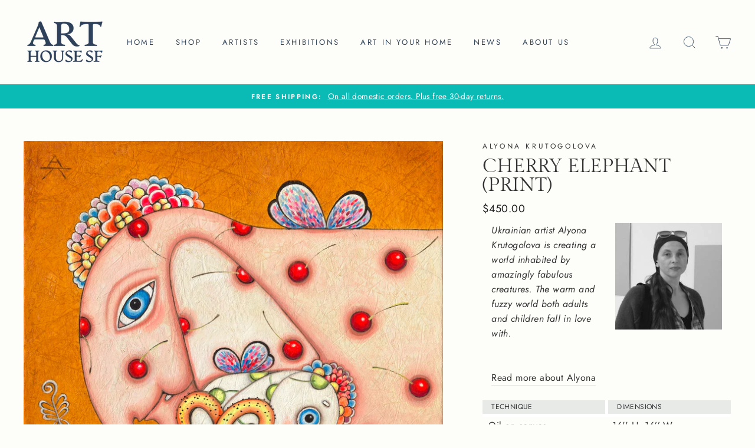

--- FILE ---
content_type: text/html; charset=utf-8
request_url: https://www.arthousesf.com/products/cherry-elephant
body_size: 44509
content:
<!doctype html>
<html class="no-js" lang="en">
<head>
<!-- Google tag (gtag.js) -->
<script async src="https://www.googletagmanager.com/gtag/js?id=AW-682348604"></script>
<script>
  window.dataLayer = window.dataLayer || [];
  function gtag(){dataLayer.push(arguments);}
  gtag('js', new Date());

  gtag('config', 'G-YLT703ZLWC');
</script>
  <meta name="p:domain_verify" content="d278d183f302ee3a38a0ea8f61eb3ed5"/>
  <meta charset="utf-8">
  <meta http-equiv="X-UA-Compatible" content="IE=edge,chrome=1">
  <meta name="viewport" content="width=device-width,initial-scale=1">
  <meta name="theme-color" content="#0abab5">
  <link rel="canonical" href="https://www.arthousesf.com/products/cherry-elephant"><link rel="shortcut icon" href="//www.arthousesf.com/cdn/shop/files/favicon_32x32.jpg?v=1614734109" type="image/png" />
<meta property="og:site_name" content="Art House SF">
  <meta property="og:url" content="https://www.arthousesf.com/products/cherry-elephant">
  <meta property="og:title" content="Cherry Elephant (Print)">
  <meta property="og:type" content="product">
  <meta property="og:description" content="Ukrainian artist Alyona Krutogolova is creating a world inhabited by amazingly fabulous creatures. The warm and fuzzy world both adults and children fall in love with.   Read more about Alyona Technique Dimensions Oil on canvas 16&#39;&#39; H, 16’’ W Framing From Gallery Wrap Kiev, Ukraine"><meta property="og:image" content="http://www.arthousesf.com/cdn/shop/files/ukrainian-art-for-sale-cherry-elephant-main_1200x1200.jpg?v=1730412357"><meta property="og:image" content="http://www.arthousesf.com/cdn/shop/files/ukrainian-art-for-sale-cherry-elephant-detail1_1200x1200.jpg?v=1730412357"><meta property="og:image" content="http://www.arthousesf.com/cdn/shop/files/ukrainian-art-for-sale-cherry-elephant-detail_1200x1200.jpg?v=1730412357">
  <meta property="og:image:secure_url" content="https://www.arthousesf.com/cdn/shop/files/ukrainian-art-for-sale-cherry-elephant-main_1200x1200.jpg?v=1730412357"><meta property="og:image:secure_url" content="https://www.arthousesf.com/cdn/shop/files/ukrainian-art-for-sale-cherry-elephant-detail1_1200x1200.jpg?v=1730412357"><meta property="og:image:secure_url" content="https://www.arthousesf.com/cdn/shop/files/ukrainian-art-for-sale-cherry-elephant-detail_1200x1200.jpg?v=1730412357">
  <meta name="twitter:site" content="@">
  <meta name="twitter:card" content="summary_large_image">
  <meta name="twitter:title" content="Cherry Elephant (Print)">
  <meta name="twitter:description" content="Ukrainian artist Alyona Krutogolova is creating a world inhabited by amazingly fabulous creatures. The warm and fuzzy world both adults and children fall in love with.   Read more about Alyona Technique Dimensions Oil on canvas 16&#39;&#39; H, 16’’ W Framing From Gallery Wrap Kiev, Ukraine">


  <style data-shopify>
  @font-face {
  font-family: "Gilda Display";
  font-weight: 400;
  font-style: normal;
  src: url("//www.arthousesf.com/cdn/fonts/gilda_display/gildadisplay_n4.7fc5354c47a4970aba18d681449d9611011dd058.woff2") format("woff2"),
       url("//www.arthousesf.com/cdn/fonts/gilda_display/gildadisplay_n4.e15b1954cf6c84e5027a9ce38b46b0164add9a36.woff") format("woff");
}

  @font-face {
  font-family: Jost;
  font-weight: 400;
  font-style: normal;
  src: url("//www.arthousesf.com/cdn/fonts/jost/jost_n4.d47a1b6347ce4a4c9f437608011273009d91f2b7.woff2") format("woff2"),
       url("//www.arthousesf.com/cdn/fonts/jost/jost_n4.791c46290e672b3f85c3d1c651ef2efa3819eadd.woff") format("woff");
}


  @font-face {
  font-family: Jost;
  font-weight: 600;
  font-style: normal;
  src: url("//www.arthousesf.com/cdn/fonts/jost/jost_n6.ec1178db7a7515114a2d84e3dd680832b7af8b99.woff2") format("woff2"),
       url("//www.arthousesf.com/cdn/fonts/jost/jost_n6.b1178bb6bdd3979fef38e103a3816f6980aeaff9.woff") format("woff");
}

  @font-face {
  font-family: Jost;
  font-weight: 400;
  font-style: italic;
  src: url("//www.arthousesf.com/cdn/fonts/jost/jost_i4.b690098389649750ada222b9763d55796c5283a5.woff2") format("woff2"),
       url("//www.arthousesf.com/cdn/fonts/jost/jost_i4.fd766415a47e50b9e391ae7ec04e2ae25e7e28b0.woff") format("woff");
}

  @font-face {
  font-family: Jost;
  font-weight: 600;
  font-style: italic;
  src: url("//www.arthousesf.com/cdn/fonts/jost/jost_i6.9af7e5f39e3a108c08f24047a4276332d9d7b85e.woff2") format("woff2"),
       url("//www.arthousesf.com/cdn/fonts/jost/jost_i6.2bf310262638f998ed206777ce0b9a3b98b6fe92.woff") format("woff");
}

</style>

  <link href="//www.arthousesf.com/cdn/shop/t/19/assets/theme.scss.css?v=24482385007045568451765271774" rel="stylesheet" type="text/css" media="all" />
  <link href="//www.arthousesf.com/cdn/shop/t/19/assets/custom.css?v=97154034871828007961765253632" rel="stylesheet" type="text/css" media="all" />

  <style data-shopify>
    .collection-item__title {
      font-size: 14.4px;
    }

    @media screen and (min-width: 769px) {
      .collection-item__title {
        font-size: 18px;
      }
    }
  </style>

  <script>
    document.documentElement.className = document.documentElement.className.replace('no-js', 'js');

    window.theme = window.theme || {};
    theme.routes = {
      cart: "/cart",
      cartAdd: "/cart/add",
      cartChange: "/cart/change"
    };
    theme.strings = {
      addToCart: "Add to cart",
      soldOut: "Sold",
      unavailable: "Unavailable",
      stockLabel: "Only [count] items in stock!",
      willNotShipUntil: "Will not ship until [date]",
      willBeInStockAfter: "Will be in stock after [date]",
      waitingForStock: "Inventory on the way",
      savePrice: "Save [saved_amount]",
      cartEmpty: "Your cart is currently empty.",
      cartTermsConfirmation: "You must agree with the terms and conditions of sales to check out"
    };
    theme.settings = {
      dynamicVariantsEnable: true,
      dynamicVariantType: "dropdown",
      cartType: "drawer",
      moneyFormat: "${{amount}}",
      saveType: "dollar",
      recentlyViewedEnabled: false,
      predictiveSearch: true,
      predictiveSearchType: "product,article,page",
      inventoryThreshold: 10,
      quickView: true,
      themeName: 'Impulse',
      themeVersion: "3.1.0"
    };
  </script>

  <script>window.performance && window.performance.mark && window.performance.mark('shopify.content_for_header.start');</script><meta name="google-site-verification" content="uia8MvfIXXUlP1oMN9a-rmiPFbQSlYHaMpuY5lyBX8c">
<meta name="google-site-verification" content="3LjMlDBIgDDGJyEnpD54UKezZ6-u3joxEvSSpB29rcg">
<meta name="facebook-domain-verification" content="2kdnhwflxt5qduem801zzthtfmrriv">
<meta name="google-site-verification" content="uia8MvfIXXUlP1oMN9a-rmiPFbQSlYHaMpuY5lyBX8c">
<meta id="shopify-digital-wallet" name="shopify-digital-wallet" content="/41994977445/digital_wallets/dialog">
<meta name="shopify-checkout-api-token" content="763314f7d23381b4a258eeedbfa4765d">
<meta id="in-context-paypal-metadata" data-shop-id="41994977445" data-venmo-supported="false" data-environment="production" data-locale="en_US" data-paypal-v4="true" data-currency="USD">
<link rel="alternate" type="application/json+oembed" href="https://www.arthousesf.com/products/cherry-elephant.oembed">
<script async="async" src="/checkouts/internal/preloads.js?locale=en-US"></script>
<link rel="preconnect" href="https://shop.app" crossorigin="anonymous">
<script async="async" src="https://shop.app/checkouts/internal/preloads.js?locale=en-US&shop_id=41994977445" crossorigin="anonymous"></script>
<script id="apple-pay-shop-capabilities" type="application/json">{"shopId":41994977445,"countryCode":"US","currencyCode":"USD","merchantCapabilities":["supports3DS"],"merchantId":"gid:\/\/shopify\/Shop\/41994977445","merchantName":"Art House SF","requiredBillingContactFields":["postalAddress","email"],"requiredShippingContactFields":["postalAddress","email"],"shippingType":"shipping","supportedNetworks":["visa","masterCard","amex","discover","elo","jcb"],"total":{"type":"pending","label":"Art House SF","amount":"1.00"},"shopifyPaymentsEnabled":true,"supportsSubscriptions":true}</script>
<script id="shopify-features" type="application/json">{"accessToken":"763314f7d23381b4a258eeedbfa4765d","betas":["rich-media-storefront-analytics"],"domain":"www.arthousesf.com","predictiveSearch":true,"shopId":41994977445,"locale":"en"}</script>
<script>var Shopify = Shopify || {};
Shopify.shop = "art-house-sf.myshopify.com";
Shopify.locale = "en";
Shopify.currency = {"active":"USD","rate":"1.0"};
Shopify.country = "US";
Shopify.theme = {"name":"Remove code of PS Impulse PS [ 24MAR2025 ]","id":157149692119,"schema_name":"Impulse","schema_version":"3.1.0","theme_store_id":857,"role":"main"};
Shopify.theme.handle = "null";
Shopify.theme.style = {"id":null,"handle":null};
Shopify.cdnHost = "www.arthousesf.com/cdn";
Shopify.routes = Shopify.routes || {};
Shopify.routes.root = "/";</script>
<script type="module">!function(o){(o.Shopify=o.Shopify||{}).modules=!0}(window);</script>
<script>!function(o){function n(){var o=[];function n(){o.push(Array.prototype.slice.apply(arguments))}return n.q=o,n}var t=o.Shopify=o.Shopify||{};t.loadFeatures=n(),t.autoloadFeatures=n()}(window);</script>
<script>
  window.ShopifyPay = window.ShopifyPay || {};
  window.ShopifyPay.apiHost = "shop.app\/pay";
  window.ShopifyPay.redirectState = null;
</script>
<script id="shop-js-analytics" type="application/json">{"pageType":"product"}</script>
<script defer="defer" async type="module" src="//www.arthousesf.com/cdn/shopifycloud/shop-js/modules/v2/client.init-shop-cart-sync_C5BV16lS.en.esm.js"></script>
<script defer="defer" async type="module" src="//www.arthousesf.com/cdn/shopifycloud/shop-js/modules/v2/chunk.common_CygWptCX.esm.js"></script>
<script type="module">
  await import("//www.arthousesf.com/cdn/shopifycloud/shop-js/modules/v2/client.init-shop-cart-sync_C5BV16lS.en.esm.js");
await import("//www.arthousesf.com/cdn/shopifycloud/shop-js/modules/v2/chunk.common_CygWptCX.esm.js");

  window.Shopify.SignInWithShop?.initShopCartSync?.({"fedCMEnabled":true,"windoidEnabled":true});

</script>
<script>
  window.Shopify = window.Shopify || {};
  if (!window.Shopify.featureAssets) window.Shopify.featureAssets = {};
  window.Shopify.featureAssets['shop-js'] = {"shop-cart-sync":["modules/v2/client.shop-cart-sync_ZFArdW7E.en.esm.js","modules/v2/chunk.common_CygWptCX.esm.js"],"init-fed-cm":["modules/v2/client.init-fed-cm_CmiC4vf6.en.esm.js","modules/v2/chunk.common_CygWptCX.esm.js"],"shop-button":["modules/v2/client.shop-button_tlx5R9nI.en.esm.js","modules/v2/chunk.common_CygWptCX.esm.js"],"shop-cash-offers":["modules/v2/client.shop-cash-offers_DOA2yAJr.en.esm.js","modules/v2/chunk.common_CygWptCX.esm.js","modules/v2/chunk.modal_D71HUcav.esm.js"],"init-windoid":["modules/v2/client.init-windoid_sURxWdc1.en.esm.js","modules/v2/chunk.common_CygWptCX.esm.js"],"shop-toast-manager":["modules/v2/client.shop-toast-manager_ClPi3nE9.en.esm.js","modules/v2/chunk.common_CygWptCX.esm.js"],"init-shop-email-lookup-coordinator":["modules/v2/client.init-shop-email-lookup-coordinator_B8hsDcYM.en.esm.js","modules/v2/chunk.common_CygWptCX.esm.js"],"init-shop-cart-sync":["modules/v2/client.init-shop-cart-sync_C5BV16lS.en.esm.js","modules/v2/chunk.common_CygWptCX.esm.js"],"avatar":["modules/v2/client.avatar_BTnouDA3.en.esm.js"],"pay-button":["modules/v2/client.pay-button_FdsNuTd3.en.esm.js","modules/v2/chunk.common_CygWptCX.esm.js"],"init-customer-accounts":["modules/v2/client.init-customer-accounts_DxDtT_ad.en.esm.js","modules/v2/client.shop-login-button_C5VAVYt1.en.esm.js","modules/v2/chunk.common_CygWptCX.esm.js","modules/v2/chunk.modal_D71HUcav.esm.js"],"init-shop-for-new-customer-accounts":["modules/v2/client.init-shop-for-new-customer-accounts_ChsxoAhi.en.esm.js","modules/v2/client.shop-login-button_C5VAVYt1.en.esm.js","modules/v2/chunk.common_CygWptCX.esm.js","modules/v2/chunk.modal_D71HUcav.esm.js"],"shop-login-button":["modules/v2/client.shop-login-button_C5VAVYt1.en.esm.js","modules/v2/chunk.common_CygWptCX.esm.js","modules/v2/chunk.modal_D71HUcav.esm.js"],"init-customer-accounts-sign-up":["modules/v2/client.init-customer-accounts-sign-up_CPSyQ0Tj.en.esm.js","modules/v2/client.shop-login-button_C5VAVYt1.en.esm.js","modules/v2/chunk.common_CygWptCX.esm.js","modules/v2/chunk.modal_D71HUcav.esm.js"],"shop-follow-button":["modules/v2/client.shop-follow-button_Cva4Ekp9.en.esm.js","modules/v2/chunk.common_CygWptCX.esm.js","modules/v2/chunk.modal_D71HUcav.esm.js"],"checkout-modal":["modules/v2/client.checkout-modal_BPM8l0SH.en.esm.js","modules/v2/chunk.common_CygWptCX.esm.js","modules/v2/chunk.modal_D71HUcav.esm.js"],"lead-capture":["modules/v2/client.lead-capture_Bi8yE_yS.en.esm.js","modules/v2/chunk.common_CygWptCX.esm.js","modules/v2/chunk.modal_D71HUcav.esm.js"],"shop-login":["modules/v2/client.shop-login_D6lNrXab.en.esm.js","modules/v2/chunk.common_CygWptCX.esm.js","modules/v2/chunk.modal_D71HUcav.esm.js"],"payment-terms":["modules/v2/client.payment-terms_CZxnsJam.en.esm.js","modules/v2/chunk.common_CygWptCX.esm.js","modules/v2/chunk.modal_D71HUcav.esm.js"]};
</script>
<script>(function() {
  var isLoaded = false;
  function asyncLoad() {
    if (isLoaded) return;
    isLoaded = true;
    var urls = ["\/\/cdn.shopify.com\/proxy\/a0935ec54e85d363eaef758113320586bce55bb08a272fb7095cf249be303ae4\/shopify-script-tags.s3.eu-west-1.amazonaws.com\/smartseo\/instantpage.js?shop=art-house-sf.myshopify.com\u0026sp-cache-control=cHVibGljLCBtYXgtYWdlPTkwMA","https:\/\/art-house-sf.app\/optimized-script\/canscript.js?shopId=41994977445\u0026shop=art-house-sf.myshopify.com","https:\/\/easycanonicalpro.gadget.app\/api\/canonical-urls\/script-optimized?shopId=41994977445\u0026shop=art-house-sf.myshopify.com\u0026t=1743122375920\u0026shop=art-house-sf.myshopify.com","https:\/\/cdn.jsdelivr.net\/gh\/zahidsattarahmed\/storeview@latest\/newtrackingscript.js?shop=art-house-sf.myshopify.com"];
    for (var i = 0; i < urls.length; i++) {
      var s = document.createElement('script');
      s.type = 'text/javascript';
      s.async = true;
      s.src = urls[i];
      var x = document.getElementsByTagName('script')[0];
      x.parentNode.insertBefore(s, x);
    }
  };
  if(window.attachEvent) {
    window.attachEvent('onload', asyncLoad);
  } else {
    window.addEventListener('load', asyncLoad, false);
  }
})();</script>
<script id="__st">var __st={"a":41994977445,"offset":-28800,"reqid":"d7b7e851-febf-45d1-966c-9f1fac17c00a-1768628384","pageurl":"www.arthousesf.com\/products\/cherry-elephant","u":"cdec56b9cb25","p":"product","rtyp":"product","rid":8598414885079};</script>
<script>window.ShopifyPaypalV4VisibilityTracking = true;</script>
<script id="captcha-bootstrap">!function(){'use strict';const t='contact',e='account',n='new_comment',o=[[t,t],['blogs',n],['comments',n],[t,'customer']],c=[[e,'customer_login'],[e,'guest_login'],[e,'recover_customer_password'],[e,'create_customer']],r=t=>t.map((([t,e])=>`form[action*='/${t}']:not([data-nocaptcha='true']) input[name='form_type'][value='${e}']`)).join(','),a=t=>()=>t?[...document.querySelectorAll(t)].map((t=>t.form)):[];function s(){const t=[...o],e=r(t);return a(e)}const i='password',u='form_key',d=['recaptcha-v3-token','g-recaptcha-response','h-captcha-response',i],f=()=>{try{return window.sessionStorage}catch{return}},m='__shopify_v',_=t=>t.elements[u];function p(t,e,n=!1){try{const o=window.sessionStorage,c=JSON.parse(o.getItem(e)),{data:r}=function(t){const{data:e,action:n}=t;return t[m]||n?{data:e,action:n}:{data:t,action:n}}(c);for(const[e,n]of Object.entries(r))t.elements[e]&&(t.elements[e].value=n);n&&o.removeItem(e)}catch(o){console.error('form repopulation failed',{error:o})}}const l='form_type',E='cptcha';function T(t){t.dataset[E]=!0}const w=window,h=w.document,L='Shopify',v='ce_forms',y='captcha';let A=!1;((t,e)=>{const n=(g='f06e6c50-85a8-45c8-87d0-21a2b65856fe',I='https://cdn.shopify.com/shopifycloud/storefront-forms-hcaptcha/ce_storefront_forms_captcha_hcaptcha.v1.5.2.iife.js',D={infoText:'Protected by hCaptcha',privacyText:'Privacy',termsText:'Terms'},(t,e,n)=>{const o=w[L][v],c=o.bindForm;if(c)return c(t,g,e,D).then(n);var r;o.q.push([[t,g,e,D],n]),r=I,A||(h.body.append(Object.assign(h.createElement('script'),{id:'captcha-provider',async:!0,src:r})),A=!0)});var g,I,D;w[L]=w[L]||{},w[L][v]=w[L][v]||{},w[L][v].q=[],w[L][y]=w[L][y]||{},w[L][y].protect=function(t,e){n(t,void 0,e),T(t)},Object.freeze(w[L][y]),function(t,e,n,w,h,L){const[v,y,A,g]=function(t,e,n){const i=e?o:[],u=t?c:[],d=[...i,...u],f=r(d),m=r(i),_=r(d.filter((([t,e])=>n.includes(e))));return[a(f),a(m),a(_),s()]}(w,h,L),I=t=>{const e=t.target;return e instanceof HTMLFormElement?e:e&&e.form},D=t=>v().includes(t);t.addEventListener('submit',(t=>{const e=I(t);if(!e)return;const n=D(e)&&!e.dataset.hcaptchaBound&&!e.dataset.recaptchaBound,o=_(e),c=g().includes(e)&&(!o||!o.value);(n||c)&&t.preventDefault(),c&&!n&&(function(t){try{if(!f())return;!function(t){const e=f();if(!e)return;const n=_(t);if(!n)return;const o=n.value;o&&e.removeItem(o)}(t);const e=Array.from(Array(32),(()=>Math.random().toString(36)[2])).join('');!function(t,e){_(t)||t.append(Object.assign(document.createElement('input'),{type:'hidden',name:u})),t.elements[u].value=e}(t,e),function(t,e){const n=f();if(!n)return;const o=[...t.querySelectorAll(`input[type='${i}']`)].map((({name:t})=>t)),c=[...d,...o],r={};for(const[a,s]of new FormData(t).entries())c.includes(a)||(r[a]=s);n.setItem(e,JSON.stringify({[m]:1,action:t.action,data:r}))}(t,e)}catch(e){console.error('failed to persist form',e)}}(e),e.submit())}));const S=(t,e)=>{t&&!t.dataset[E]&&(n(t,e.some((e=>e===t))),T(t))};for(const o of['focusin','change'])t.addEventListener(o,(t=>{const e=I(t);D(e)&&S(e,y())}));const B=e.get('form_key'),M=e.get(l),P=B&&M;t.addEventListener('DOMContentLoaded',(()=>{const t=y();if(P)for(const e of t)e.elements[l].value===M&&p(e,B);[...new Set([...A(),...v().filter((t=>'true'===t.dataset.shopifyCaptcha))])].forEach((e=>S(e,t)))}))}(h,new URLSearchParams(w.location.search),n,t,e,['guest_login'])})(!0,!0)}();</script>
<script integrity="sha256-4kQ18oKyAcykRKYeNunJcIwy7WH5gtpwJnB7kiuLZ1E=" data-source-attribution="shopify.loadfeatures" defer="defer" src="//www.arthousesf.com/cdn/shopifycloud/storefront/assets/storefront/load_feature-a0a9edcb.js" crossorigin="anonymous"></script>
<script crossorigin="anonymous" defer="defer" src="//www.arthousesf.com/cdn/shopifycloud/storefront/assets/shopify_pay/storefront-65b4c6d7.js?v=20250812"></script>
<script data-source-attribution="shopify.dynamic_checkout.dynamic.init">var Shopify=Shopify||{};Shopify.PaymentButton=Shopify.PaymentButton||{isStorefrontPortableWallets:!0,init:function(){window.Shopify.PaymentButton.init=function(){};var t=document.createElement("script");t.src="https://www.arthousesf.com/cdn/shopifycloud/portable-wallets/latest/portable-wallets.en.js",t.type="module",document.head.appendChild(t)}};
</script>
<script data-source-attribution="shopify.dynamic_checkout.buyer_consent">
  function portableWalletsHideBuyerConsent(e){var t=document.getElementById("shopify-buyer-consent"),n=document.getElementById("shopify-subscription-policy-button");t&&n&&(t.classList.add("hidden"),t.setAttribute("aria-hidden","true"),n.removeEventListener("click",e))}function portableWalletsShowBuyerConsent(e){var t=document.getElementById("shopify-buyer-consent"),n=document.getElementById("shopify-subscription-policy-button");t&&n&&(t.classList.remove("hidden"),t.removeAttribute("aria-hidden"),n.addEventListener("click",e))}window.Shopify?.PaymentButton&&(window.Shopify.PaymentButton.hideBuyerConsent=portableWalletsHideBuyerConsent,window.Shopify.PaymentButton.showBuyerConsent=portableWalletsShowBuyerConsent);
</script>
<script data-source-attribution="shopify.dynamic_checkout.cart.bootstrap">document.addEventListener("DOMContentLoaded",(function(){function t(){return document.querySelector("shopify-accelerated-checkout-cart, shopify-accelerated-checkout")}if(t())Shopify.PaymentButton.init();else{new MutationObserver((function(e,n){t()&&(Shopify.PaymentButton.init(),n.disconnect())})).observe(document.body,{childList:!0,subtree:!0})}}));
</script>
<link id="shopify-accelerated-checkout-styles" rel="stylesheet" media="screen" href="https://www.arthousesf.com/cdn/shopifycloud/portable-wallets/latest/accelerated-checkout-backwards-compat.css" crossorigin="anonymous">
<style id="shopify-accelerated-checkout-cart">
        #shopify-buyer-consent {
  margin-top: 1em;
  display: inline-block;
  width: 100%;
}

#shopify-buyer-consent.hidden {
  display: none;
}

#shopify-subscription-policy-button {
  background: none;
  border: none;
  padding: 0;
  text-decoration: underline;
  font-size: inherit;
  cursor: pointer;
}

#shopify-subscription-policy-button::before {
  box-shadow: none;
}

      </style>

<script>window.performance && window.performance.mark && window.performance.mark('shopify.content_for_header.end');</script>

  <script src="//www.arthousesf.com/cdn/shop/t/19/assets/vendor-scripts-v6.js" defer="defer"></script>

  
    <link rel="preload" as="style" href="//www.arthousesf.com/cdn/shop/t/19/assets/currency-flags.css?v=177154473537266533841765253632" onload="this.onload=null;this.rel='stylesheet'">
    <noscript><link rel="stylesheet" href="//www.arthousesf.com/cdn/shop/t/19/assets/currency-flags.css?v=177154473537266533841765253632"></noscript>
  

  <script src="//www.arthousesf.com/cdn/shop/t/19/assets/theme.js?v=15953112829785913821765253632" defer="defer"></script>

<!-- BEGIN app block: shopify://apps/microsoft-clarity/blocks/brandAgents_js/31c3d126-8116-4b4a-8ba1-baeda7c4aeea -->





<!-- END app block --><!-- BEGIN app block: shopify://apps/smart-seo/blocks/smartseo/7b0a6064-ca2e-4392-9a1d-8c43c942357b --><meta name="smart-seo-integrated" content="true" /><!-- metatagsSavedToSEOFields: false --><!-- BEGIN app snippet: smartseo.custom.schemas.jsonld --><!-- END app snippet --><!-- BEGIN app snippet: smartseo.product.metatags --><!-- product_seo_template_metafield:  --><title>Cherry Elephant (Print) - Alyona Krutogolova - Oil on canvas</title>
<meta name="description" content="Ukrainian artist Alyona Krutogolova creates a world inhabited by amazing fabulous creatures. The warm and fuzzy world both adults and children fall in love with" />
<meta name="smartseo-timestamp" content="16702106786828305" /><!-- END app snippet --><!-- BEGIN app snippet: smartseo.product.jsonld -->


<!--JSON-LD data generated by Smart SEO-->
<script type="application/ld+json">
    {
        "@context": "https://schema.org/",
        "@type":"ProductGroup","productGroupID": "8598414885079",
        "url": "https://www.arthousesf.com/products/cherry-elephant",
        "name": "Cherry Elephant (Print)",
        "image": "https://www.arthousesf.com/cdn/shop/files/ukrainian-art-for-sale-cherry-elephant-main.jpg?v=1730412357",
        "description": "Ukrainian artist Alyona Krutogolova is creating a world inhabited by amazingly fabulous creatures. The warm and fuzzy world both adults and children fall in love with. Read more about AlyonaTechniqueDimensionsOil on canvas16&#39;&#39; H, 16’’ WFramingFromGallery WrapKiev, Ukraine",
        "brand": {
            "@type": "Brand",
            "name": "Alyona Krutogolova"
        },
        "weight": "4.0lb","offers": {
                "@type": "AggregateOffer",
                "priceCurrency": "USD",
                "lowPrice": "330.00",
                "highPrice": "450.00",
                "priceSpecification": {
                    "@type": "PriceSpecification",
                    "priceCurrency": "USD",
                    "minPrice": "330.00",
                    "maxPrice": "450.00"
                }
            },"variesBy": [],
        "hasVariant": [
                {
                    "@type": "Product",
                        "name": "Cherry Elephant (Print) - Original Oil on Canvas",      
                        "description": "Ukrainian artist Alyona Krutogolova is creating a world inhabited by amazingly fabulous creatures. The warm and fuzzy world both adults and children fall in love with. Read more about AlyonaTechniqueDimensionsOil on canvas16&#39;&#39; H, 16’’ WFramingFromGallery WrapKiev, Ukraine","image": "https://www.arthousesf.com/cdn/shop/files/ukrainian-art-for-sale-cherry-elephant-main.jpg?v=1730412357",
                      

                      
                    
                    "offers": {
                        "@type": "Offer",
                            "priceCurrency": "USD",
                            "price": "450.00",
                            "priceValidUntil": "2026-04-16",
                            "availability": "https://schema.org/InStock",
                            "itemCondition": "https://schema.org/NewCondition",
                            "url": "https://www.arthousesf.com/products/cherry-elephant?variant=45855781257431",
                            "seller": {
    "@context": "https://schema.org",
    "@type": "Organization",
    "name": "Art House SF",
    "description": "Discover original, affordable, unique and eclectic art in our boutique San Francisco art gallery.  Visit our bi-monthly art exhibitions where we feature handpicked and carefully curated international artists from over 20 countries.  Let your beautiful and modern house become your home and be as unique as you!",
    "logo": "https://cdn.shopify.com/s/files/1/0419/9497/7445/files/logo-on-white-300x300-for-json-ld-logo.png?v=1697326184",
    "image": "https://cdn.shopify.com/s/files/1/0419/9497/7445/files/logo-on-white-300x300-for-json-ld-logo.png?v=1697326184"}
                    }
                },
                {
                    "@type": "Product",
                        "name": "Cherry Elephant (Print) - Canvas Print",      
                        "description": "Ukrainian artist Alyona Krutogolova is creating a world inhabited by amazingly fabulous creatures. The warm and fuzzy world both adults and children fall in love with. Read more about AlyonaTechniqueDimensionsOil on canvas16&#39;&#39; H, 16’’ WFramingFromGallery WrapKiev, Ukraine","image": "https://www.arthousesf.com/cdn/shop/files/ukrainian-art-for-sale-cherry-elephant-main.jpg?v=1730412357",
                      

                      
                    
                    "offers": {
                        "@type": "Offer",
                            "priceCurrency": "USD",
                            "price": "330.00",
                            "priceValidUntil": "2026-04-16",
                            "availability": "https://schema.org/InStock",
                            "itemCondition": "https://schema.org/NewCondition",
                            "url": "https://www.arthousesf.com/products/cherry-elephant?variant=45855782142167",
                            "seller": {
    "@context": "https://schema.org",
    "@type": "Organization",
    "name": "Art House SF",
    "description": "Discover original, affordable, unique and eclectic art in our boutique San Francisco art gallery.  Visit our bi-monthly art exhibitions where we feature handpicked and carefully curated international artists from over 20 countries.  Let your beautiful and modern house become your home and be as unique as you!",
    "logo": "https://cdn.shopify.com/s/files/1/0419/9497/7445/files/logo-on-white-300x300-for-json-ld-logo.png?v=1697326184",
    "image": "https://cdn.shopify.com/s/files/1/0419/9497/7445/files/logo-on-white-300x300-for-json-ld-logo.png?v=1697326184"}
                    }
                }
        ]}
</script><!-- END app snippet --><!-- BEGIN app snippet: smartseo.breadcrumbs.jsonld --><!--JSON-LD data generated by Smart SEO-->
<script type="application/ld+json">
    {
        "@context": "https://schema.org",
        "@type": "BreadcrumbList",
        "itemListElement": [
            {
                "@type": "ListItem",
                "position": 1,
                "item": {
                    "@type": "Website",
                    "@id": "https://www.arthousesf.com",
                    "name": "Home"
                }
            },
            {
                "@type": "ListItem",
                "position": 2,
                "item": {
                    "@type": "WebPage",
                    "@id": "https://www.arthousesf.com/products/cherry-elephant",
                    "name": "Cherry Elephant (Print)"
                }
            }
        ]
    }
</script><!-- END app snippet --><!-- END app block --><!-- BEGIN app block: shopify://apps/microsoft-clarity/blocks/clarity_js/31c3d126-8116-4b4a-8ba1-baeda7c4aeea -->
<script type="text/javascript">
  (function (c, l, a, r, i, t, y) {
    c[a] = c[a] || function () { (c[a].q = c[a].q || []).push(arguments); };
    t = l.createElement(r); t.async = 1; t.src = "https://www.clarity.ms/tag/" + i + "?ref=shopify";
    y = l.getElementsByTagName(r)[0]; y.parentNode.insertBefore(t, y);

    c.Shopify.loadFeatures([{ name: "consent-tracking-api", version: "0.1" }], error => {
      if (error) {
        console.error("Error loading Shopify features:", error);
        return;
      }

      c[a]('consentv2', {
        ad_Storage: c.Shopify.customerPrivacy.marketingAllowed() ? "granted" : "denied",
        analytics_Storage: c.Shopify.customerPrivacy.analyticsProcessingAllowed() ? "granted" : "denied",
      });
    });

    l.addEventListener("visitorConsentCollected", function (e) {
      c[a]('consentv2', {
        ad_Storage: e.detail.marketingAllowed ? "granted" : "denied",
        analytics_Storage: e.detail.analyticsAllowed ? "granted" : "denied",
      });
    });
  })(window, document, "clarity", "script", "uei2n8bfzg");
</script>



<!-- END app block --><link href="https://monorail-edge.shopifysvc.com" rel="dns-prefetch">
<script>(function(){if ("sendBeacon" in navigator && "performance" in window) {try {var session_token_from_headers = performance.getEntriesByType('navigation')[0].serverTiming.find(x => x.name == '_s').description;} catch {var session_token_from_headers = undefined;}var session_cookie_matches = document.cookie.match(/_shopify_s=([^;]*)/);var session_token_from_cookie = session_cookie_matches && session_cookie_matches.length === 2 ? session_cookie_matches[1] : "";var session_token = session_token_from_headers || session_token_from_cookie || "";function handle_abandonment_event(e) {var entries = performance.getEntries().filter(function(entry) {return /monorail-edge.shopifysvc.com/.test(entry.name);});if (!window.abandonment_tracked && entries.length === 0) {window.abandonment_tracked = true;var currentMs = Date.now();var navigation_start = performance.timing.navigationStart;var payload = {shop_id: 41994977445,url: window.location.href,navigation_start,duration: currentMs - navigation_start,session_token,page_type: "product"};window.navigator.sendBeacon("https://monorail-edge.shopifysvc.com/v1/produce", JSON.stringify({schema_id: "online_store_buyer_site_abandonment/1.1",payload: payload,metadata: {event_created_at_ms: currentMs,event_sent_at_ms: currentMs}}));}}window.addEventListener('pagehide', handle_abandonment_event);}}());</script>
<script id="web-pixels-manager-setup">(function e(e,d,r,n,o){if(void 0===o&&(o={}),!Boolean(null===(a=null===(i=window.Shopify)||void 0===i?void 0:i.analytics)||void 0===a?void 0:a.replayQueue)){var i,a;window.Shopify=window.Shopify||{};var t=window.Shopify;t.analytics=t.analytics||{};var s=t.analytics;s.replayQueue=[],s.publish=function(e,d,r){return s.replayQueue.push([e,d,r]),!0};try{self.performance.mark("wpm:start")}catch(e){}var l=function(){var e={modern:/Edge?\/(1{2}[4-9]|1[2-9]\d|[2-9]\d{2}|\d{4,})\.\d+(\.\d+|)|Firefox\/(1{2}[4-9]|1[2-9]\d|[2-9]\d{2}|\d{4,})\.\d+(\.\d+|)|Chrom(ium|e)\/(9{2}|\d{3,})\.\d+(\.\d+|)|(Maci|X1{2}).+ Version\/(15\.\d+|(1[6-9]|[2-9]\d|\d{3,})\.\d+)([,.]\d+|)( \(\w+\)|)( Mobile\/\w+|) Safari\/|Chrome.+OPR\/(9{2}|\d{3,})\.\d+\.\d+|(CPU[ +]OS|iPhone[ +]OS|CPU[ +]iPhone|CPU IPhone OS|CPU iPad OS)[ +]+(15[._]\d+|(1[6-9]|[2-9]\d|\d{3,})[._]\d+)([._]\d+|)|Android:?[ /-](13[3-9]|1[4-9]\d|[2-9]\d{2}|\d{4,})(\.\d+|)(\.\d+|)|Android.+Firefox\/(13[5-9]|1[4-9]\d|[2-9]\d{2}|\d{4,})\.\d+(\.\d+|)|Android.+Chrom(ium|e)\/(13[3-9]|1[4-9]\d|[2-9]\d{2}|\d{4,})\.\d+(\.\d+|)|SamsungBrowser\/([2-9]\d|\d{3,})\.\d+/,legacy:/Edge?\/(1[6-9]|[2-9]\d|\d{3,})\.\d+(\.\d+|)|Firefox\/(5[4-9]|[6-9]\d|\d{3,})\.\d+(\.\d+|)|Chrom(ium|e)\/(5[1-9]|[6-9]\d|\d{3,})\.\d+(\.\d+|)([\d.]+$|.*Safari\/(?![\d.]+ Edge\/[\d.]+$))|(Maci|X1{2}).+ Version\/(10\.\d+|(1[1-9]|[2-9]\d|\d{3,})\.\d+)([,.]\d+|)( \(\w+\)|)( Mobile\/\w+|) Safari\/|Chrome.+OPR\/(3[89]|[4-9]\d|\d{3,})\.\d+\.\d+|(CPU[ +]OS|iPhone[ +]OS|CPU[ +]iPhone|CPU IPhone OS|CPU iPad OS)[ +]+(10[._]\d+|(1[1-9]|[2-9]\d|\d{3,})[._]\d+)([._]\d+|)|Android:?[ /-](13[3-9]|1[4-9]\d|[2-9]\d{2}|\d{4,})(\.\d+|)(\.\d+|)|Mobile Safari.+OPR\/([89]\d|\d{3,})\.\d+\.\d+|Android.+Firefox\/(13[5-9]|1[4-9]\d|[2-9]\d{2}|\d{4,})\.\d+(\.\d+|)|Android.+Chrom(ium|e)\/(13[3-9]|1[4-9]\d|[2-9]\d{2}|\d{4,})\.\d+(\.\d+|)|Android.+(UC? ?Browser|UCWEB|U3)[ /]?(15\.([5-9]|\d{2,})|(1[6-9]|[2-9]\d|\d{3,})\.\d+)\.\d+|SamsungBrowser\/(5\.\d+|([6-9]|\d{2,})\.\d+)|Android.+MQ{2}Browser\/(14(\.(9|\d{2,})|)|(1[5-9]|[2-9]\d|\d{3,})(\.\d+|))(\.\d+|)|K[Aa][Ii]OS\/(3\.\d+|([4-9]|\d{2,})\.\d+)(\.\d+|)/},d=e.modern,r=e.legacy,n=navigator.userAgent;return n.match(d)?"modern":n.match(r)?"legacy":"unknown"}(),u="modern"===l?"modern":"legacy",c=(null!=n?n:{modern:"",legacy:""})[u],f=function(e){return[e.baseUrl,"/wpm","/b",e.hashVersion,"modern"===e.buildTarget?"m":"l",".js"].join("")}({baseUrl:d,hashVersion:r,buildTarget:u}),m=function(e){var d=e.version,r=e.bundleTarget,n=e.surface,o=e.pageUrl,i=e.monorailEndpoint;return{emit:function(e){var a=e.status,t=e.errorMsg,s=(new Date).getTime(),l=JSON.stringify({metadata:{event_sent_at_ms:s},events:[{schema_id:"web_pixels_manager_load/3.1",payload:{version:d,bundle_target:r,page_url:o,status:a,surface:n,error_msg:t},metadata:{event_created_at_ms:s}}]});if(!i)return console&&console.warn&&console.warn("[Web Pixels Manager] No Monorail endpoint provided, skipping logging."),!1;try{return self.navigator.sendBeacon.bind(self.navigator)(i,l)}catch(e){}var u=new XMLHttpRequest;try{return u.open("POST",i,!0),u.setRequestHeader("Content-Type","text/plain"),u.send(l),!0}catch(e){return console&&console.warn&&console.warn("[Web Pixels Manager] Got an unhandled error while logging to Monorail."),!1}}}}({version:r,bundleTarget:l,surface:e.surface,pageUrl:self.location.href,monorailEndpoint:e.monorailEndpoint});try{o.browserTarget=l,function(e){var d=e.src,r=e.async,n=void 0===r||r,o=e.onload,i=e.onerror,a=e.sri,t=e.scriptDataAttributes,s=void 0===t?{}:t,l=document.createElement("script"),u=document.querySelector("head"),c=document.querySelector("body");if(l.async=n,l.src=d,a&&(l.integrity=a,l.crossOrigin="anonymous"),s)for(var f in s)if(Object.prototype.hasOwnProperty.call(s,f))try{l.dataset[f]=s[f]}catch(e){}if(o&&l.addEventListener("load",o),i&&l.addEventListener("error",i),u)u.appendChild(l);else{if(!c)throw new Error("Did not find a head or body element to append the script");c.appendChild(l)}}({src:f,async:!0,onload:function(){if(!function(){var e,d;return Boolean(null===(d=null===(e=window.Shopify)||void 0===e?void 0:e.analytics)||void 0===d?void 0:d.initialized)}()){var d=window.webPixelsManager.init(e)||void 0;if(d){var r=window.Shopify.analytics;r.replayQueue.forEach((function(e){var r=e[0],n=e[1],o=e[2];d.publishCustomEvent(r,n,o)})),r.replayQueue=[],r.publish=d.publishCustomEvent,r.visitor=d.visitor,r.initialized=!0}}},onerror:function(){return m.emit({status:"failed",errorMsg:"".concat(f," has failed to load")})},sri:function(e){var d=/^sha384-[A-Za-z0-9+/=]+$/;return"string"==typeof e&&d.test(e)}(c)?c:"",scriptDataAttributes:o}),m.emit({status:"loading"})}catch(e){m.emit({status:"failed",errorMsg:(null==e?void 0:e.message)||"Unknown error"})}}})({shopId: 41994977445,storefrontBaseUrl: "https://www.arthousesf.com",extensionsBaseUrl: "https://extensions.shopifycdn.com/cdn/shopifycloud/web-pixels-manager",monorailEndpoint: "https://monorail-edge.shopifysvc.com/unstable/produce_batch",surface: "storefront-renderer",enabledBetaFlags: ["2dca8a86"],webPixelsConfigList: [{"id":"1765474519","configuration":"{\"projectId\":\"uei2n8bfzg\"}","eventPayloadVersion":"v1","runtimeContext":"STRICT","scriptVersion":"737156edc1fafd4538f270df27821f1c","type":"APP","apiClientId":240074326017,"privacyPurposes":[],"capabilities":["advanced_dom_events"],"dataSharingAdjustments":{"protectedCustomerApprovalScopes":["read_customer_personal_data"]}},{"id":"503906519","configuration":"{\"config\":\"{\\\"pixel_id\\\":\\\"G-YLT703ZLWC\\\",\\\"target_country\\\":\\\"US\\\",\\\"gtag_events\\\":[{\\\"type\\\":\\\"search\\\",\\\"action_label\\\":\\\"G-YLT703ZLWC\\\"},{\\\"type\\\":\\\"begin_checkout\\\",\\\"action_label\\\":\\\"G-YLT703ZLWC\\\"},{\\\"type\\\":\\\"view_item\\\",\\\"action_label\\\":[\\\"G-YLT703ZLWC\\\",\\\"MC-0P1ZPJZKSE\\\"]},{\\\"type\\\":\\\"purchase\\\",\\\"action_label\\\":[\\\"G-YLT703ZLWC\\\",\\\"MC-0P1ZPJZKSE\\\"]},{\\\"type\\\":\\\"page_view\\\",\\\"action_label\\\":[\\\"G-YLT703ZLWC\\\",\\\"MC-0P1ZPJZKSE\\\"]},{\\\"type\\\":\\\"add_payment_info\\\",\\\"action_label\\\":\\\"G-YLT703ZLWC\\\"},{\\\"type\\\":\\\"add_to_cart\\\",\\\"action_label\\\":\\\"G-YLT703ZLWC\\\"}],\\\"enable_monitoring_mode\\\":false}\"}","eventPayloadVersion":"v1","runtimeContext":"OPEN","scriptVersion":"b2a88bafab3e21179ed38636efcd8a93","type":"APP","apiClientId":1780363,"privacyPurposes":[],"dataSharingAdjustments":{"protectedCustomerApprovalScopes":["read_customer_address","read_customer_email","read_customer_name","read_customer_personal_data","read_customer_phone"]}},{"id":"214466775","configuration":"{\"pixel_id\":\"333876081293539\",\"pixel_type\":\"facebook_pixel\",\"metaapp_system_user_token\":\"-\"}","eventPayloadVersion":"v1","runtimeContext":"OPEN","scriptVersion":"ca16bc87fe92b6042fbaa3acc2fbdaa6","type":"APP","apiClientId":2329312,"privacyPurposes":["ANALYTICS","MARKETING","SALE_OF_DATA"],"dataSharingAdjustments":{"protectedCustomerApprovalScopes":["read_customer_address","read_customer_email","read_customer_name","read_customer_personal_data","read_customer_phone"]}},{"id":"shopify-app-pixel","configuration":"{}","eventPayloadVersion":"v1","runtimeContext":"STRICT","scriptVersion":"0450","apiClientId":"shopify-pixel","type":"APP","privacyPurposes":["ANALYTICS","MARKETING"]},{"id":"shopify-custom-pixel","eventPayloadVersion":"v1","runtimeContext":"LAX","scriptVersion":"0450","apiClientId":"shopify-pixel","type":"CUSTOM","privacyPurposes":["ANALYTICS","MARKETING"]}],isMerchantRequest: false,initData: {"shop":{"name":"Art House SF","paymentSettings":{"currencyCode":"USD"},"myshopifyDomain":"art-house-sf.myshopify.com","countryCode":"US","storefrontUrl":"https:\/\/www.arthousesf.com"},"customer":null,"cart":null,"checkout":null,"productVariants":[{"price":{"amount":450.0,"currencyCode":"USD"},"product":{"title":"Cherry Elephant (Print)","vendor":"Alyona Krutogolova","id":"8598414885079","untranslatedTitle":"Cherry Elephant (Print)","url":"\/products\/cherry-elephant","type":"Oil on canvas"},"id":"45855781257431","image":{"src":"\/\/www.arthousesf.com\/cdn\/shop\/files\/ukrainian-art-for-sale-cherry-elephant-main.jpg?v=1730412357"},"sku":"","title":"Original Oil on Canvas","untranslatedTitle":"Original Oil on Canvas"},{"price":{"amount":330.0,"currencyCode":"USD"},"product":{"title":"Cherry Elephant (Print)","vendor":"Alyona Krutogolova","id":"8598414885079","untranslatedTitle":"Cherry Elephant (Print)","url":"\/products\/cherry-elephant","type":"Oil on canvas"},"id":"45855782142167","image":{"src":"\/\/www.arthousesf.com\/cdn\/shop\/files\/ukrainian-art-for-sale-cherry-elephant-main.jpg?v=1730412357"},"sku":null,"title":"Canvas Print","untranslatedTitle":"Canvas Print"}],"purchasingCompany":null},},"https://www.arthousesf.com/cdn","fcfee988w5aeb613cpc8e4bc33m6693e112",{"modern":"","legacy":""},{"shopId":"41994977445","storefrontBaseUrl":"https:\/\/www.arthousesf.com","extensionBaseUrl":"https:\/\/extensions.shopifycdn.com\/cdn\/shopifycloud\/web-pixels-manager","surface":"storefront-renderer","enabledBetaFlags":"[\"2dca8a86\"]","isMerchantRequest":"false","hashVersion":"fcfee988w5aeb613cpc8e4bc33m6693e112","publish":"custom","events":"[[\"page_viewed\",{}],[\"product_viewed\",{\"productVariant\":{\"price\":{\"amount\":450.0,\"currencyCode\":\"USD\"},\"product\":{\"title\":\"Cherry Elephant (Print)\",\"vendor\":\"Alyona Krutogolova\",\"id\":\"8598414885079\",\"untranslatedTitle\":\"Cherry Elephant (Print)\",\"url\":\"\/products\/cherry-elephant\",\"type\":\"Oil on canvas\"},\"id\":\"45855781257431\",\"image\":{\"src\":\"\/\/www.arthousesf.com\/cdn\/shop\/files\/ukrainian-art-for-sale-cherry-elephant-main.jpg?v=1730412357\"},\"sku\":\"\",\"title\":\"Original Oil on Canvas\",\"untranslatedTitle\":\"Original Oil on Canvas\"}}]]"});</script><script>
  window.ShopifyAnalytics = window.ShopifyAnalytics || {};
  window.ShopifyAnalytics.meta = window.ShopifyAnalytics.meta || {};
  window.ShopifyAnalytics.meta.currency = 'USD';
  var meta = {"product":{"id":8598414885079,"gid":"gid:\/\/shopify\/Product\/8598414885079","vendor":"Alyona Krutogolova","type":"Oil on canvas","handle":"cherry-elephant","variants":[{"id":45855781257431,"price":45000,"name":"Cherry Elephant (Print) - Original Oil on Canvas","public_title":"Original Oil on Canvas","sku":""},{"id":45855782142167,"price":33000,"name":"Cherry Elephant (Print) - Canvas Print","public_title":"Canvas Print","sku":null}],"remote":false},"page":{"pageType":"product","resourceType":"product","resourceId":8598414885079,"requestId":"d7b7e851-febf-45d1-966c-9f1fac17c00a-1768628384"}};
  for (var attr in meta) {
    window.ShopifyAnalytics.meta[attr] = meta[attr];
  }
</script>
<script class="analytics">
  (function () {
    var customDocumentWrite = function(content) {
      var jquery = null;

      if (window.jQuery) {
        jquery = window.jQuery;
      } else if (window.Checkout && window.Checkout.$) {
        jquery = window.Checkout.$;
      }

      if (jquery) {
        jquery('body').append(content);
      }
    };

    var hasLoggedConversion = function(token) {
      if (token) {
        return document.cookie.indexOf('loggedConversion=' + token) !== -1;
      }
      return false;
    }

    var setCookieIfConversion = function(token) {
      if (token) {
        var twoMonthsFromNow = new Date(Date.now());
        twoMonthsFromNow.setMonth(twoMonthsFromNow.getMonth() + 2);

        document.cookie = 'loggedConversion=' + token + '; expires=' + twoMonthsFromNow;
      }
    }

    var trekkie = window.ShopifyAnalytics.lib = window.trekkie = window.trekkie || [];
    if (trekkie.integrations) {
      return;
    }
    trekkie.methods = [
      'identify',
      'page',
      'ready',
      'track',
      'trackForm',
      'trackLink'
    ];
    trekkie.factory = function(method) {
      return function() {
        var args = Array.prototype.slice.call(arguments);
        args.unshift(method);
        trekkie.push(args);
        return trekkie;
      };
    };
    for (var i = 0; i < trekkie.methods.length; i++) {
      var key = trekkie.methods[i];
      trekkie[key] = trekkie.factory(key);
    }
    trekkie.load = function(config) {
      trekkie.config = config || {};
      trekkie.config.initialDocumentCookie = document.cookie;
      var first = document.getElementsByTagName('script')[0];
      var script = document.createElement('script');
      script.type = 'text/javascript';
      script.onerror = function(e) {
        var scriptFallback = document.createElement('script');
        scriptFallback.type = 'text/javascript';
        scriptFallback.onerror = function(error) {
                var Monorail = {
      produce: function produce(monorailDomain, schemaId, payload) {
        var currentMs = new Date().getTime();
        var event = {
          schema_id: schemaId,
          payload: payload,
          metadata: {
            event_created_at_ms: currentMs,
            event_sent_at_ms: currentMs
          }
        };
        return Monorail.sendRequest("https://" + monorailDomain + "/v1/produce", JSON.stringify(event));
      },
      sendRequest: function sendRequest(endpointUrl, payload) {
        // Try the sendBeacon API
        if (window && window.navigator && typeof window.navigator.sendBeacon === 'function' && typeof window.Blob === 'function' && !Monorail.isIos12()) {
          var blobData = new window.Blob([payload], {
            type: 'text/plain'
          });

          if (window.navigator.sendBeacon(endpointUrl, blobData)) {
            return true;
          } // sendBeacon was not successful

        } // XHR beacon

        var xhr = new XMLHttpRequest();

        try {
          xhr.open('POST', endpointUrl);
          xhr.setRequestHeader('Content-Type', 'text/plain');
          xhr.send(payload);
        } catch (e) {
          console.log(e);
        }

        return false;
      },
      isIos12: function isIos12() {
        return window.navigator.userAgent.lastIndexOf('iPhone; CPU iPhone OS 12_') !== -1 || window.navigator.userAgent.lastIndexOf('iPad; CPU OS 12_') !== -1;
      }
    };
    Monorail.produce('monorail-edge.shopifysvc.com',
      'trekkie_storefront_load_errors/1.1',
      {shop_id: 41994977445,
      theme_id: 157149692119,
      app_name: "storefront",
      context_url: window.location.href,
      source_url: "//www.arthousesf.com/cdn/s/trekkie.storefront.cd680fe47e6c39ca5d5df5f0a32d569bc48c0f27.min.js"});

        };
        scriptFallback.async = true;
        scriptFallback.src = '//www.arthousesf.com/cdn/s/trekkie.storefront.cd680fe47e6c39ca5d5df5f0a32d569bc48c0f27.min.js';
        first.parentNode.insertBefore(scriptFallback, first);
      };
      script.async = true;
      script.src = '//www.arthousesf.com/cdn/s/trekkie.storefront.cd680fe47e6c39ca5d5df5f0a32d569bc48c0f27.min.js';
      first.parentNode.insertBefore(script, first);
    };
    trekkie.load(
      {"Trekkie":{"appName":"storefront","development":false,"defaultAttributes":{"shopId":41994977445,"isMerchantRequest":null,"themeId":157149692119,"themeCityHash":"1547598099148150711","contentLanguage":"en","currency":"USD","eventMetadataId":"89ec8110-22cf-4b58-8a51-d5c5a532f1fc"},"isServerSideCookieWritingEnabled":true,"monorailRegion":"shop_domain","enabledBetaFlags":["65f19447"]},"Session Attribution":{},"S2S":{"facebookCapiEnabled":true,"source":"trekkie-storefront-renderer","apiClientId":580111}}
    );

    var loaded = false;
    trekkie.ready(function() {
      if (loaded) return;
      loaded = true;

      window.ShopifyAnalytics.lib = window.trekkie;

      var originalDocumentWrite = document.write;
      document.write = customDocumentWrite;
      try { window.ShopifyAnalytics.merchantGoogleAnalytics.call(this); } catch(error) {};
      document.write = originalDocumentWrite;

      window.ShopifyAnalytics.lib.page(null,{"pageType":"product","resourceType":"product","resourceId":8598414885079,"requestId":"d7b7e851-febf-45d1-966c-9f1fac17c00a-1768628384","shopifyEmitted":true});

      var match = window.location.pathname.match(/checkouts\/(.+)\/(thank_you|post_purchase)/)
      var token = match? match[1]: undefined;
      if (!hasLoggedConversion(token)) {
        setCookieIfConversion(token);
        window.ShopifyAnalytics.lib.track("Viewed Product",{"currency":"USD","variantId":45855781257431,"productId":8598414885079,"productGid":"gid:\/\/shopify\/Product\/8598414885079","name":"Cherry Elephant (Print) - Original Oil on Canvas","price":"450.00","sku":"","brand":"Alyona Krutogolova","variant":"Original Oil on Canvas","category":"Oil on canvas","nonInteraction":true,"remote":false},undefined,undefined,{"shopifyEmitted":true});
      window.ShopifyAnalytics.lib.track("monorail:\/\/trekkie_storefront_viewed_product\/1.1",{"currency":"USD","variantId":45855781257431,"productId":8598414885079,"productGid":"gid:\/\/shopify\/Product\/8598414885079","name":"Cherry Elephant (Print) - Original Oil on Canvas","price":"450.00","sku":"","brand":"Alyona Krutogolova","variant":"Original Oil on Canvas","category":"Oil on canvas","nonInteraction":true,"remote":false,"referer":"https:\/\/www.arthousesf.com\/products\/cherry-elephant"});
      }
    });


        var eventsListenerScript = document.createElement('script');
        eventsListenerScript.async = true;
        eventsListenerScript.src = "//www.arthousesf.com/cdn/shopifycloud/storefront/assets/shop_events_listener-3da45d37.js";
        document.getElementsByTagName('head')[0].appendChild(eventsListenerScript);

})();</script>
  <script>
  if (!window.ga || (window.ga && typeof window.ga !== 'function')) {
    window.ga = function ga() {
      (window.ga.q = window.ga.q || []).push(arguments);
      if (window.Shopify && window.Shopify.analytics && typeof window.Shopify.analytics.publish === 'function') {
        window.Shopify.analytics.publish("ga_stub_called", {}, {sendTo: "google_osp_migration"});
      }
      console.error("Shopify's Google Analytics stub called with:", Array.from(arguments), "\nSee https://help.shopify.com/manual/promoting-marketing/pixels/pixel-migration#google for more information.");
    };
    if (window.Shopify && window.Shopify.analytics && typeof window.Shopify.analytics.publish === 'function') {
      window.Shopify.analytics.publish("ga_stub_initialized", {}, {sendTo: "google_osp_migration"});
    }
  }
</script>
<script
  defer
  src="https://www.arthousesf.com/cdn/shopifycloud/perf-kit/shopify-perf-kit-3.0.4.min.js"
  data-application="storefront-renderer"
  data-shop-id="41994977445"
  data-render-region="gcp-us-central1"
  data-page-type="product"
  data-theme-instance-id="157149692119"
  data-theme-name="Impulse"
  data-theme-version="3.1.0"
  data-monorail-region="shop_domain"
  data-resource-timing-sampling-rate="10"
  data-shs="true"
  data-shs-beacon="true"
  data-shs-export-with-fetch="true"
  data-shs-logs-sample-rate="1"
  data-shs-beacon-endpoint="https://www.arthousesf.com/api/collect"
></script>
</head>

<body class="template-product" data-transitions="false">

  <a class="in-page-link visually-hidden skip-link" href="#MainContent">Skip to content</a>

  <div id="PageContainer" class="page-container">
    <div class="transition-body">

    <div id="shopify-section-header" class="shopify-section">




<div id="NavDrawer" class="drawer drawer--right">
  <div class="drawer__contents">
    <div class="drawer__fixed-header drawer__fixed-header--full">
      <div class="drawer__header drawer__header--full appear-animation appear-delay-1">
        <div class="h2 drawer__title">
        </div>
        <div class="drawer__close">
          <button type="button" class="drawer__close-button js-drawer-close">
            <svg aria-hidden="true" focusable="false" role="presentation" class="icon icon-close" viewBox="0 0 64 64"><path d="M19 17.61l27.12 27.13m0-27.12L19 44.74"/></svg>
            <span class="icon__fallback-text">Close menu</span>
          </button>
        </div>
      </div>
    </div>
    <div class="drawer__scrollable">
      <ul class="mobile-nav" role="navigation" aria-label="Primary">
        


          <li class="mobile-nav__item appear-animation appear-delay-2">
            
              <a href="/" class="mobile-nav__link mobile-nav__link--top-level" >Home</a>
            

            
          </li>
        


          <li class="mobile-nav__item appear-animation appear-delay-3">
            
              <div class="mobile-nav__has-sublist">
                
                  <a href="/collections/all"
                    class="mobile-nav__link mobile-nav__link--top-level"
                    id="Label-collections-all2"
                    >
                    Shop
                  </a>
                  <div class="mobile-nav__toggle">
                    <button type="button"
                      aria-controls="Linklist-collections-all2"
                      
                      class="collapsible-trigger collapsible--auto-height ">
                      <span class="collapsible-trigger__icon collapsible-trigger__icon--open" role="presentation">
  <svg aria-hidden="true" focusable="false" role="presentation" class="icon icon--wide icon-chevron-down" viewBox="0 0 28 16"><path d="M1.57 1.59l12.76 12.77L27.1 1.59" stroke-width="2" stroke="#000" fill="none" fill-rule="evenodd"/></svg>
</span>

                    </button>
                  </div>
                
              </div>
            

            
              <div id="Linklist-collections-all2"
                class="mobile-nav__sublist collapsible-content collapsible-content--all "
                aria-labelledby="Label-collections-all2"
                >
                <div class="collapsible-content__inner">
                  <ul class="mobile-nav__sublist">
                    


                      <li class="mobile-nav__item">
                        <div class="mobile-nav__child-item">
                          
                            <a href="/collections"
                              class="mobile-nav__link"
                              id="Sublabel-collections1"
                              >
                              Medium
                            </a>
                          
                          
                            <button type="button"
                              aria-controls="Sublinklist-collections-all2-collections1"
                              class="collapsible-trigger ">
                              <span class="collapsible-trigger__icon collapsible-trigger__icon--circle collapsible-trigger__icon--open" role="presentation">
  <svg aria-hidden="true" focusable="false" role="presentation" class="icon icon--wide icon-chevron-down" viewBox="0 0 28 16"><path d="M1.57 1.59l12.76 12.77L27.1 1.59" stroke-width="2" stroke="#000" fill="none" fill-rule="evenodd"/></svg>
</span>

                            </button>
                          
                        </div>

                        
                          <div
                            id="Sublinklist-collections-all2-collections1"
                            aria-labelledby="Sublabel-collections1"
                            class="mobile-nav__sublist collapsible-content collapsible-content--all "
                            >
                            <div class="collapsible-content__inner">
                              <ul class="mobile-nav__grandchildlist">
                                
                                  <li class="mobile-nav__item">
                                    <a href="https://www.arthousesf.com/collections/all/original-painting" class="mobile-nav__link" >
                                      Original Paintings
                                    </a>
                                  </li>
                                
                                  <li class="mobile-nav__item">
                                    <a href="https://www.arthousesf.com/collections/all/fine-art-print" class="mobile-nav__link" >
                                      Fine Art Prints
                                    </a>
                                  </li>
                                
                                  <li class="mobile-nav__item">
                                    <a href="/pages/art-postcards" class="mobile-nav__link" >
                                      Art Postcards
                                    </a>
                                  </li>
                                
                              </ul>
                            </div>
                          </div>
                        
                      </li>
                    


                      <li class="mobile-nav__item">
                        <div class="mobile-nav__child-item">
                          
                            <a href="/collections"
                              class="mobile-nav__link"
                              id="Sublabel-collections2"
                              >
                              Size
                            </a>
                          
                          
                            <button type="button"
                              aria-controls="Sublinklist-collections-all2-collections2"
                              class="collapsible-trigger ">
                              <span class="collapsible-trigger__icon collapsible-trigger__icon--circle collapsible-trigger__icon--open" role="presentation">
  <svg aria-hidden="true" focusable="false" role="presentation" class="icon icon--wide icon-chevron-down" viewBox="0 0 28 16"><path d="M1.57 1.59l12.76 12.77L27.1 1.59" stroke-width="2" stroke="#000" fill="none" fill-rule="evenodd"/></svg>
</span>

                            </button>
                          
                        </div>

                        
                          <div
                            id="Sublinklist-collections-all2-collections2"
                            aria-labelledby="Sublabel-collections2"
                            class="mobile-nav__sublist collapsible-content collapsible-content--all "
                            >
                            <div class="collapsible-content__inner">
                              <ul class="mobile-nav__grandchildlist">
                                
                                  <li class="mobile-nav__item">
                                    <a href="https://www.arthousesf.com/collections/all/small" class="mobile-nav__link" >
                                      Small
                                    </a>
                                  </li>
                                
                                  <li class="mobile-nav__item">
                                    <a href="https://www.arthousesf.com/collections/all/medium" class="mobile-nav__link" >
                                      Medium
                                    </a>
                                  </li>
                                
                                  <li class="mobile-nav__item">
                                    <a href="https://www.arthousesf.com/collections/all/large" class="mobile-nav__link" >
                                      Large
                                    </a>
                                  </li>
                                
                                  <li class="mobile-nav__item">
                                    <a href="https://www.arthousesf.com/collections/all/x-large" class="mobile-nav__link" >
                                      X-Large
                                    </a>
                                  </li>
                                
                              </ul>
                            </div>
                          </div>
                        
                      </li>
                    


                      <li class="mobile-nav__item">
                        <div class="mobile-nav__child-item">
                          
                            <a href="/collections"
                              class="mobile-nav__link"
                              id="Sublabel-collections3"
                              >
                              Subject
                            </a>
                          
                          
                            <button type="button"
                              aria-controls="Sublinklist-collections-all2-collections3"
                              class="collapsible-trigger ">
                              <span class="collapsible-trigger__icon collapsible-trigger__icon--circle collapsible-trigger__icon--open" role="presentation">
  <svg aria-hidden="true" focusable="false" role="presentation" class="icon icon--wide icon-chevron-down" viewBox="0 0 28 16"><path d="M1.57 1.59l12.76 12.77L27.1 1.59" stroke-width="2" stroke="#000" fill="none" fill-rule="evenodd"/></svg>
</span>

                            </button>
                          
                        </div>

                        
                          <div
                            id="Sublinklist-collections-all2-collections3"
                            aria-labelledby="Sublabel-collections3"
                            class="mobile-nav__sublist collapsible-content collapsible-content--all "
                            >
                            <div class="collapsible-content__inner">
                              <ul class="mobile-nav__grandchildlist">
                                
                                  <li class="mobile-nav__item">
                                    <a href="https://www.arthousesf.com/collections/all/abstract" class="mobile-nav__link" >
                                      Abstract
                                    </a>
                                  </li>
                                
                                  <li class="mobile-nav__item">
                                    <a href="https://www.arthousesf.com/collections/all/animals" class="mobile-nav__link" >
                                      Animals
                                    </a>
                                  </li>
                                
                                  <li class="mobile-nav__item">
                                    <a href="https://www.arthousesf.com/collections/all/cityscape" class="mobile-nav__link" >
                                      Cityscape
                                    </a>
                                  </li>
                                
                                  <li class="mobile-nav__item">
                                    <a href="https://www.arthousesf.com/collections/all/landscape" class="mobile-nav__link" >
                                      Landscape
                                    </a>
                                  </li>
                                
                                  <li class="mobile-nav__item">
                                    <a href="https://www.arthousesf.com/collections/all/people" class="mobile-nav__link" >
                                      People
                                    </a>
                                  </li>
                                
                                  <li class="mobile-nav__item">
                                    <a href="https://www.arthousesf.com/collections/all/plants" class="mobile-nav__link" >
                                      Plants
                                    </a>
                                  </li>
                                
                                  <li class="mobile-nav__item">
                                    <a href="https://www.arthousesf.com/collections/all/still-life" class="mobile-nav__link" >
                                      Still Life
                                    </a>
                                  </li>
                                
                              </ul>
                            </div>
                          </div>
                        
                      </li>
                    


                      <li class="mobile-nav__item">
                        <div class="mobile-nav__child-item">
                          
                            <a href="/collections"
                              class="mobile-nav__link"
                              id="Sublabel-collections4"
                              >
                              Price
                            </a>
                          
                          
                            <button type="button"
                              aria-controls="Sublinklist-collections-all2-collections4"
                              class="collapsible-trigger ">
                              <span class="collapsible-trigger__icon collapsible-trigger__icon--circle collapsible-trigger__icon--open" role="presentation">
  <svg aria-hidden="true" focusable="false" role="presentation" class="icon icon--wide icon-chevron-down" viewBox="0 0 28 16"><path d="M1.57 1.59l12.76 12.77L27.1 1.59" stroke-width="2" stroke="#000" fill="none" fill-rule="evenodd"/></svg>
</span>

                            </button>
                          
                        </div>

                        
                          <div
                            id="Sublinklist-collections-all2-collections4"
                            aria-labelledby="Sublabel-collections4"
                            class="mobile-nav__sublist collapsible-content collapsible-content--all "
                            >
                            <div class="collapsible-content__inner">
                              <ul class="mobile-nav__grandchildlist">
                                
                                  <li class="mobile-nav__item">
                                    <a href="https://www.arthousesf.com/collections/all/under-200" class="mobile-nav__link" >
                                      Under $200
                                    </a>
                                  </li>
                                
                                  <li class="mobile-nav__item">
                                    <a href="https://www.arthousesf.com/collections/all/201-500" class="mobile-nav__link" >
                                      $201 - $500
                                    </a>
                                  </li>
                                
                                  <li class="mobile-nav__item">
                                    <a href="https://www.arthousesf.com/collections/all/501-1500" class="mobile-nav__link" >
                                      $501 - $1,500
                                    </a>
                                  </li>
                                
                                  <li class="mobile-nav__item">
                                    <a href="https://www.arthousesf.com/collections/all/1501-3000" class="mobile-nav__link" >
                                      $1,501 - $3,000
                                    </a>
                                  </li>
                                
                              </ul>
                            </div>
                          </div>
                        
                      </li>
                    


                      <li class="mobile-nav__item">
                        <div class="mobile-nav__child-item">
                          
                            <a href="/collections"
                              class="mobile-nav__link"
                              id="Sublabel-collections5"
                              >
                              Special Collections
                            </a>
                          
                          
                            <button type="button"
                              aria-controls="Sublinklist-collections-all2-collections5"
                              class="collapsible-trigger ">
                              <span class="collapsible-trigger__icon collapsible-trigger__icon--circle collapsible-trigger__icon--open" role="presentation">
  <svg aria-hidden="true" focusable="false" role="presentation" class="icon icon--wide icon-chevron-down" viewBox="0 0 28 16"><path d="M1.57 1.59l12.76 12.77L27.1 1.59" stroke-width="2" stroke="#000" fill="none" fill-rule="evenodd"/></svg>
</span>

                            </button>
                          
                        </div>

                        
                          <div
                            id="Sublinklist-collections-all2-collections5"
                            aria-labelledby="Sublabel-collections5"
                            class="mobile-nav__sublist collapsible-content collapsible-content--all "
                            >
                            <div class="collapsible-content__inner">
                              <ul class="mobile-nav__grandchildlist">
                                
                                  <li class="mobile-nav__item">
                                    <a href="/collections/icelandic-art-contemporary-abstract-art" class="mobile-nav__link" >
                                      Icelandic Art
                                    </a>
                                  </li>
                                
                                  <li class="mobile-nav__item">
                                    <a href="/collections/israeli-art-for-sale" class="mobile-nav__link" >
                                      Israeli Art
                                    </a>
                                  </li>
                                
                                  <li class="mobile-nav__item">
                                    <a href="/collections/japanese-woodblock-prints-for-sale-by-hamije-namiki-and-yowsaku-sekino" class="mobile-nav__link" >
                                      Japanese Art
                                    </a>
                                  </li>
                                
                                  <li class="mobile-nav__item">
                                    <a href="/collections/persian-art-for-sale-miniatures-by-feruz-temirov-and-davron-toshev" class="mobile-nav__link" >
                                      Persian Art
                                    </a>
                                  </li>
                                
                                  <li class="mobile-nav__item">
                                    <a href="/collections/south-african-art-original-fabric-collage-by-tsholo-motong" class="mobile-nav__link" >
                                      South African Art
                                    </a>
                                  </li>
                                
                                  <li class="mobile-nav__item">
                                    <a href="/collections/tibetan-art-for-sale-thangkas-and-mandalas-by-tashi-gurung" class="mobile-nav__link" >
                                      Tibetan Art
                                    </a>
                                  </li>
                                
                                  <li class="mobile-nav__item">
                                    <a href="/collections/ukrainian-art-for-sale" class="mobile-nav__link" >
                                      Ukrainian Art
                                    </a>
                                  </li>
                                
                                  <li class="mobile-nav__item">
                                    <a href="/collections/all" class="mobile-nav__link" >
                                      See All
                                    </a>
                                  </li>
                                
                              </ul>
                            </div>
                          </div>
                        
                      </li>
                    
                  </ul>
                </div>
              </div>
            
          </li>
        


          <li class="mobile-nav__item appear-animation appear-delay-4">
            
              <div class="mobile-nav__has-sublist">
                
                  <a href="/collections"
                    class="mobile-nav__link mobile-nav__link--top-level"
                    id="Label-collections3"
                    >
                    Artists
                  </a>
                  <div class="mobile-nav__toggle">
                    <button type="button"
                      aria-controls="Linklist-collections3"
                      
                      class="collapsible-trigger collapsible--auto-height ">
                      <span class="collapsible-trigger__icon collapsible-trigger__icon--open" role="presentation">
  <svg aria-hidden="true" focusable="false" role="presentation" class="icon icon--wide icon-chevron-down" viewBox="0 0 28 16"><path d="M1.57 1.59l12.76 12.77L27.1 1.59" stroke-width="2" stroke="#000" fill="none" fill-rule="evenodd"/></svg>
</span>

                    </button>
                  </div>
                
              </div>
            

            
              <div id="Linklist-collections3"
                class="mobile-nav__sublist collapsible-content collapsible-content--all "
                aria-labelledby="Label-collections3"
                >
                <div class="collapsible-content__inner">
                  <ul class="mobile-nav__sublist">
                    


                      <li class="mobile-nav__item">
                        <div class="mobile-nav__child-item">
                          
                            <a href="/collections/latin-american-artists"
                              class="mobile-nav__link"
                              id="Sublabel-collections-latin-american-artists1"
                              >
                              From Latin America
                            </a>
                          
                          
                            <button type="button"
                              aria-controls="Sublinklist-collections3-collections-latin-american-artists1"
                              class="collapsible-trigger ">
                              <span class="collapsible-trigger__icon collapsible-trigger__icon--circle collapsible-trigger__icon--open" role="presentation">
  <svg aria-hidden="true" focusable="false" role="presentation" class="icon icon--wide icon-chevron-down" viewBox="0 0 28 16"><path d="M1.57 1.59l12.76 12.77L27.1 1.59" stroke-width="2" stroke="#000" fill="none" fill-rule="evenodd"/></svg>
</span>

                            </button>
                          
                        </div>

                        
                          <div
                            id="Sublinklist-collections3-collections-latin-american-artists1"
                            aria-labelledby="Sublabel-collections-latin-american-artists1"
                            class="mobile-nav__sublist collapsible-content collapsible-content--all "
                            >
                            <div class="collapsible-content__inner">
                              <ul class="mobile-nav__grandchildlist">
                                
                                  <li class="mobile-nav__item">
                                    <a href="/collections/chuchin-gutierrez" class="mobile-nav__link" >
                                      🇨🇴 Chuchin Gutierrez
                                    </a>
                                  </li>
                                
                                  <li class="mobile-nav__item">
                                    <a href="/collections/cristina-vera-aguilar" class="mobile-nav__link" >
                                      🇨🇱 Cristina Vera Aguilar
                                    </a>
                                  </li>
                                
                                  <li class="mobile-nav__item">
                                    <a href="/collections/eduardo-mena" class="mobile-nav__link" >
                                      🇨🇱 Eduardo Mena
                                    </a>
                                  </li>
                                
                                  <li class="mobile-nav__item">
                                    <a href="/collections/lobsang-durney" class="mobile-nav__link" >
                                      🇨🇱 Lobsang Durney
                                    </a>
                                  </li>
                                
                              </ul>
                            </div>
                          </div>
                        
                      </li>
                    


                      <li class="mobile-nav__item">
                        <div class="mobile-nav__child-item">
                          
                            <a href="/collections/asia"
                              class="mobile-nav__link"
                              id="Sublabel-collections-asia2"
                              >
                              From Asia
                            </a>
                          
                          
                            <button type="button"
                              aria-controls="Sublinklist-collections3-collections-asia2"
                              class="collapsible-trigger ">
                              <span class="collapsible-trigger__icon collapsible-trigger__icon--circle collapsible-trigger__icon--open" role="presentation">
  <svg aria-hidden="true" focusable="false" role="presentation" class="icon icon--wide icon-chevron-down" viewBox="0 0 28 16"><path d="M1.57 1.59l12.76 12.77L27.1 1.59" stroke-width="2" stroke="#000" fill="none" fill-rule="evenodd"/></svg>
</span>

                            </button>
                          
                        </div>

                        
                          <div
                            id="Sublinklist-collections3-collections-asia2"
                            aria-labelledby="Sublabel-collections-asia2"
                            class="mobile-nav__sublist collapsible-content collapsible-content--all "
                            >
                            <div class="collapsible-content__inner">
                              <ul class="mobile-nav__grandchildlist">
                                
                                  <li class="mobile-nav__item">
                                    <a href="/collections/davron-toshev" class="mobile-nav__link" >
                                      🇺🇿 Davron Toshev
                                    </a>
                                  </li>
                                
                                  <li class="mobile-nav__item">
                                    <a href="/collections/feruz-temirov" class="mobile-nav__link" >
                                      🇺🇿 Feruz Temirov
                                    </a>
                                  </li>
                                
                                  <li class="mobile-nav__item">
                                    <a href="/collections/gabo-sisters" class="mobile-nav__link" >
                                      🇰🇿 GaBo Kussainov
                                    </a>
                                  </li>
                                
                                  <li class="mobile-nav__item">
                                    <a href="/collections/george-abramidze" class="mobile-nav__link" >
                                      🇬🇪 George Abramidze
                                    </a>
                                  </li>
                                
                                  <li class="mobile-nav__item">
                                    <a href="/collections/hajime-namiki" class="mobile-nav__link" >
                                      🇯🇵 Hajime Namiki
                                    </a>
                                  </li>
                                
                                  <li class="mobile-nav__item">
                                    <a href="/collections/karishok-dulyan" class="mobile-nav__link" >
                                      🇦🇲 Karishok Dulyan
                                    </a>
                                  </li>
                                
                                  <li class="mobile-nav__item">
                                    <a href="/collections/kenichi-kuriyagawa" class="mobile-nav__link" >
                                      🇯🇵 Kenichi Kuriyagawa
                                    </a>
                                  </li>
                                
                                  <li class="mobile-nav__item">
                                    <a href="/collections/tashi-gurung" class="mobile-nav__link" >
                                      🇳🇵Tashi Gurung
                                    </a>
                                  </li>
                                
                                  <li class="mobile-nav__item">
                                    <a href="/collections/tavalina" class="mobile-nav__link" >
                                      🇮🇱 Tavalina
                                    </a>
                                  </li>
                                
                                  <li class="mobile-nav__item">
                                    <a href="/collections/yowsaku-sekino" class="mobile-nav__link" >
                                      🇯🇵 Yowsaku Sekino
                                    </a>
                                  </li>
                                
                              </ul>
                            </div>
                          </div>
                        
                      </li>
                    


                      <li class="mobile-nav__item">
                        <div class="mobile-nav__child-item">
                          
                            <a href="/collections/european-artists"
                              class="mobile-nav__link"
                              id="Sublabel-collections-european-artists3"
                              >
                              From Europe
                            </a>
                          
                          
                            <button type="button"
                              aria-controls="Sublinklist-collections3-collections-european-artists3"
                              class="collapsible-trigger ">
                              <span class="collapsible-trigger__icon collapsible-trigger__icon--circle collapsible-trigger__icon--open" role="presentation">
  <svg aria-hidden="true" focusable="false" role="presentation" class="icon icon--wide icon-chevron-down" viewBox="0 0 28 16"><path d="M1.57 1.59l12.76 12.77L27.1 1.59" stroke-width="2" stroke="#000" fill="none" fill-rule="evenodd"/></svg>
</span>

                            </button>
                          
                        </div>

                        
                          <div
                            id="Sublinklist-collections3-collections-european-artists3"
                            aria-labelledby="Sublabel-collections-european-artists3"
                            class="mobile-nav__sublist collapsible-content collapsible-content--all "
                            >
                            <div class="collapsible-content__inner">
                              <ul class="mobile-nav__grandchildlist">
                                
                                  <li class="mobile-nav__item">
                                    <a href="/collections/albena-vatcheva" class="mobile-nav__link" >
                                      🇫🇷 Albena Vatcheva
                                    </a>
                                  </li>
                                
                                  <li class="mobile-nav__item">
                                    <a href="/collections/alyona-krutogolova" class="mobile-nav__link" >
                                      🇺🇦 Alyona Krutogolova
                                    </a>
                                  </li>
                                
                                  <li class="mobile-nav__item">
                                    <a href="/collections/inna-petrashkevich" class="mobile-nav__link" >
                                      🇧🇾 Inna Petrashkevich
                                    </a>
                                  </li>
                                
                                  <li class="mobile-nav__item">
                                    <a href="/collections/iris-kristmunds" class="mobile-nav__link" >
                                      🇮🇸 Iris Kristmunds
                                    </a>
                                  </li>
                                
                                  <li class="mobile-nav__item">
                                    <a href="/collections/kjartan-gudbrandsson" class="mobile-nav__link" >
                                      🇮🇸 Kjartan Guðbrandsson
                                    </a>
                                  </li>
                                
                                  <li class="mobile-nav__item">
                                    <a href="/collections/linda-larson" class="mobile-nav__link" >
                                      🏴󠁧󠁢󠁳󠁣󠁴󠁿 Linda Larson
                                    </a>
                                  </li>
                                
                              </ul>
                            </div>
                          </div>
                        
                      </li>
                    


                      <li class="mobile-nav__item">
                        <div class="mobile-nav__child-item">
                          
                            <a href="/collections/african-artists"
                              class="mobile-nav__link"
                              id="Sublabel-collections-african-artists4"
                              >
                              From Africa
                            </a>
                          
                          
                            <button type="button"
                              aria-controls="Sublinklist-collections3-collections-african-artists4"
                              class="collapsible-trigger ">
                              <span class="collapsible-trigger__icon collapsible-trigger__icon--circle collapsible-trigger__icon--open" role="presentation">
  <svg aria-hidden="true" focusable="false" role="presentation" class="icon icon--wide icon-chevron-down" viewBox="0 0 28 16"><path d="M1.57 1.59l12.76 12.77L27.1 1.59" stroke-width="2" stroke="#000" fill="none" fill-rule="evenodd"/></svg>
</span>

                            </button>
                          
                        </div>

                        
                          <div
                            id="Sublinklist-collections3-collections-african-artists4"
                            aria-labelledby="Sublabel-collections-african-artists4"
                            class="mobile-nav__sublist collapsible-content collapsible-content--all "
                            >
                            <div class="collapsible-content__inner">
                              <ul class="mobile-nav__grandchildlist">
                                
                                  <li class="mobile-nav__item">
                                    <a href="/collections/tsholo-motong" class="mobile-nav__link" >
                                      🇿🇦 Tsholo Motong
                                    </a>
                                  </li>
                                
                              </ul>
                            </div>
                          </div>
                        
                      </li>
                    


                      <li class="mobile-nav__item">
                        <div class="mobile-nav__child-item">
                          
                            <a href="/collections/sale-collection"
                              class="mobile-nav__link"
                              id="Sublabel-collections-sale-collection5"
                              >
                              Discounted Artwork
                            </a>
                          
                          
                        </div>

                        
                      </li>
                    


                      <li class="mobile-nav__item">
                        <div class="mobile-nav__child-item">
                          
                            <a href="/collections"
                              class="mobile-nav__link"
                              id="Sublabel-collections6"
                              >
                              Show All
                            </a>
                          
                          
                        </div>

                        
                      </li>
                    
                  </ul>
                </div>
              </div>
            
          </li>
        


          <li class="mobile-nav__item appear-animation appear-delay-5">
            
              <div class="mobile-nav__has-sublist">
                
                  <a href="/pages/chilean-art"
                    class="mobile-nav__link mobile-nav__link--top-level"
                    id="Label-pages-chilean-art4"
                    >
                    Exhibitions
                  </a>
                  <div class="mobile-nav__toggle">
                    <button type="button"
                      aria-controls="Linklist-pages-chilean-art4"
                      
                      class="collapsible-trigger collapsible--auto-height ">
                      <span class="collapsible-trigger__icon collapsible-trigger__icon--open" role="presentation">
  <svg aria-hidden="true" focusable="false" role="presentation" class="icon icon--wide icon-chevron-down" viewBox="0 0 28 16"><path d="M1.57 1.59l12.76 12.77L27.1 1.59" stroke-width="2" stroke="#000" fill="none" fill-rule="evenodd"/></svg>
</span>

                    </button>
                  </div>
                
              </div>
            

            
              <div id="Linklist-pages-chilean-art4"
                class="mobile-nav__sublist collapsible-content collapsible-content--all "
                aria-labelledby="Label-pages-chilean-art4"
                >
                <div class="collapsible-content__inner">
                  <ul class="mobile-nav__sublist">
                    


                      <li class="mobile-nav__item">
                        <div class="mobile-nav__child-item">
                          
                            <a href="/pages/yowsaku-sekino-the-language-of-flowers"
                              class="mobile-nav__link"
                              id="Sublabel-pages-yowsaku-sekino-the-language-of-flowers1"
                              >
                              🇯🇵 Yowsaku Sekino: The Language of Flowers
                            </a>
                          
                          
                        </div>

                        
                      </li>
                    


                      <li class="mobile-nav__item">
                        <div class="mobile-nav__child-item">
                          
                            <a href="/pages/tavalina-peeling-the-layers"
                              class="mobile-nav__link"
                              id="Sublabel-pages-tavalina-peeling-the-layers2"
                              >
                              🇮🇱 Tavalina: Peeling the Layers
                            </a>
                          
                          
                        </div>

                        
                      </li>
                    


                      <li class="mobile-nav__item">
                        <div class="mobile-nav__child-item">
                          
                            <a href="/pages/hokkaido-artist-kenichi-kuriyagawa-four-seasons"
                              class="mobile-nav__link"
                              id="Sublabel-pages-hokkaido-artist-kenichi-kuriyagawa-four-seasons3"
                              >
                              🇯🇵 Kenichi Kuriyagawa: Four Seasons
                            </a>
                          
                          
                        </div>

                        
                      </li>
                    


                      <li class="mobile-nav__item">
                        <div class="mobile-nav__child-item">
                          
                            <a href="/pages/persian-miniatures-from-bukhara-uzbekistan"
                              class="mobile-nav__link"
                              id="Sublabel-pages-persian-miniatures-from-bukhara-uzbekistan4"
                              >
                              🇺🇿 Persian Miniatures from Bukhara, Uzbekistan
                            </a>
                          
                          
                        </div>

                        
                      </li>
                    


                      <li class="mobile-nav__item">
                        <div class="mobile-nav__child-item">
                          
                            <a href="/pages/modern-japanese-woodblock-prints-by-hajime-namiki"
                              class="mobile-nav__link"
                              id="Sublabel-pages-modern-japanese-woodblock-prints-by-hajime-namiki5"
                              >
                              🇯🇵 Hajime Namiki: Modern Japanese Woodblock Prints
                            </a>
                          
                          
                        </div>

                        
                      </li>
                    


                      <li class="mobile-nav__item">
                        <div class="mobile-nav__child-item">
                          
                            <a href="/collections/salon-de-san-francisco"
                              class="mobile-nav__link"
                              id="Sublabel-collections-salon-de-san-francisco6"
                              >
                              🌎 Salon de San Francisco
                            </a>
                          
                          
                        </div>

                        
                      </li>
                    


                      <li class="mobile-nav__item">
                        <div class="mobile-nav__child-item">
                          
                            <a href="/pages/alyona-krutogolova-art-therapy"
                              class="mobile-nav__link"
                              id="Sublabel-pages-alyona-krutogolova-art-therapy7"
                              >
                              🇺🇦 Alyona Krutogolova: Art Therapy
                            </a>
                          
                          
                        </div>

                        
                      </li>
                    


                      <li class="mobile-nav__item">
                        <div class="mobile-nav__child-item">
                          
                            <a href="/pages/thangka-art-by-tashi-gurung-from-nepal"
                              class="mobile-nav__link"
                              id="Sublabel-pages-thangka-art-by-tashi-gurung-from-nepal8"
                              >
                              🇳🇵 Thangka Art by Tashi Gurung
                            </a>
                          
                          
                        </div>

                        
                      </li>
                    


                      <li class="mobile-nav__item">
                        <div class="mobile-nav__child-item">
                          
                            <a href="/pages/south-african-art-by-tsholo-motong"
                              class="mobile-nav__link"
                              id="Sublabel-pages-south-african-art-by-tsholo-motong9"
                              >
                              🇿🇦 Tsholo Motong: I Am Because You Are
                            </a>
                          
                          
                        </div>

                        
                      </li>
                    


                      <li class="mobile-nav__item">
                        <div class="mobile-nav__child-item">
                          
                            <a href="/collections/art-makes-you-happy"
                              class="mobile-nav__link"
                              id="Sublabel-collections-art-makes-you-happy10"
                              >
                              🌍 Art Makes You Happy
                            </a>
                          
                          
                        </div>

                        
                      </li>
                    


                      <li class="mobile-nav__item">
                        <div class="mobile-nav__child-item">
                          
                            <a href="/collections/icelandic-art-contemporary-abstract-art"
                              class="mobile-nav__link"
                              id="Sublabel-collections-icelandic-art-contemporary-abstract-art11"
                              >
                              🇮🇸 Iris and Kjartan: Unexplained and Invisible
                            </a>
                          
                          
                        </div>

                        
                      </li>
                    


                      <li class="mobile-nav__item">
                        <div class="mobile-nav__child-item">
                          
                            <a href="/pages/tsholo-motong-faces-of-soweto-south-african-artist-and-his-fabric-collages"
                              class="mobile-nav__link"
                              id="Sublabel-pages-tsholo-motong-faces-of-soweto-south-african-artist-and-his-fabric-collages12"
                              >
                              🇿🇦 Tsholo Motong: Faces of Soweto
                            </a>
                          
                          
                        </div>

                        
                      </li>
                    


                      <li class="mobile-nav__item">
                        <div class="mobile-nav__child-item">
                          
                            <a href="/pages/thangka-painting-from-nepal"
                              class="mobile-nav__link"
                              id="Sublabel-pages-thangka-painting-from-nepal13"
                              >
                              🇳🇵 Tashi Gurung: Lost Treasures
                            </a>
                          
                          
                        </div>

                        
                      </li>
                    


                      <li class="mobile-nav__item">
                        <div class="mobile-nav__child-item">
                          
                            <a href="/pages/alena-krutogolova-spirit-animals"
                              class="mobile-nav__link"
                              id="Sublabel-pages-alena-krutogolova-spirit-animals14"
                              >
                              🇺🇦 Alyona Krutogolova: Spirit Animals
                            </a>
                          
                          
                        </div>

                        
                      </li>
                    


                      <li class="mobile-nav__item">
                        <div class="mobile-nav__child-item">
                          
                            <a href="/pages/10-artists-10-countries-10-styles"
                              class="mobile-nav__link"
                              id="Sublabel-pages-10-artists-10-countries-10-styles15"
                              >
                              🌎 10 Artists, 10 Countries, 10 Styles
                            </a>
                          
                          
                        </div>

                        
                      </li>
                    


                      <li class="mobile-nav__item">
                        <div class="mobile-nav__child-item">
                          
                            <a href="/pages/israeli-art-tavalina-windows-beyond"
                              class="mobile-nav__link"
                              id="Sublabel-pages-israeli-art-tavalina-windows-beyond16"
                              >
                              🇮🇱 Tavalina: Windows Beyond
                            </a>
                          
                          
                        </div>

                        
                      </li>
                    


                      <li class="mobile-nav__item">
                        <div class="mobile-nav__child-item">
                          
                            <a href="/pages/tsholo-motong-proud-and-beautiful-virtual-exhibition"
                              class="mobile-nav__link"
                              id="Sublabel-pages-tsholo-motong-proud-and-beautiful-virtual-exhibition17"
                              >
                              🇿🇦 Tsholo Motong: Proud and Beautiful
                            </a>
                          
                          
                        </div>

                        
                      </li>
                    


                      <li class="mobile-nav__item">
                        <div class="mobile-nav__child-item">
                          
                            <a href="/pages/blechmeki-perfect-imperfections"
                              class="mobile-nav__link"
                              id="Sublabel-pages-blechmeki-perfect-imperfections18"
                              >
                              🇺🇸 Blechmeki: Perfect Imperfections
                            </a>
                          
                          
                        </div>

                        
                      </li>
                    


                      <li class="mobile-nav__item">
                        <div class="mobile-nav__child-item">
                          
                            <a href="/pages/tashi-gurung-art-of-thangka"
                              class="mobile-nav__link"
                              id="Sublabel-pages-tashi-gurung-art-of-thangka19"
                              >
                              🇳🇵 Tashi Gurung: Art of Thangka 
                            </a>
                          
                          
                        </div>

                        
                      </li>
                    


                      <li class="mobile-nav__item">
                        <div class="mobile-nav__child-item">
                          
                            <a href="/pages/inna-petrashkevich-floral-fantasy"
                              class="mobile-nav__link"
                              id="Sublabel-pages-inna-petrashkevich-floral-fantasy20"
                              >
                              🇧🇾 Inna Petrashkevich: Floral Fantasy
                            </a>
                          
                          
                        </div>

                        
                      </li>
                    


                      <li class="mobile-nav__item">
                        <div class="mobile-nav__child-item">
                          
                            <a href="/pages/george-abramidze-happy-houses"
                              class="mobile-nav__link"
                              id="Sublabel-pages-george-abramidze-happy-houses21"
                              >
                              🇬🇪 George Abramidze: Happy Houses
                            </a>
                          
                          
                        </div>

                        
                      </li>
                    


                      <li class="mobile-nav__item">
                        <div class="mobile-nav__child-item">
                          
                            <a href="/pages/tavalina-where-the-infinite-starts"
                              class="mobile-nav__link"
                              id="Sublabel-pages-tavalina-where-the-infinite-starts22"
                              >
                              🇮🇱 Tavalina: Where the Infinite Starts
                            </a>
                          
                          
                        </div>

                        
                      </li>
                    


                      <li class="mobile-nav__item">
                        <div class="mobile-nav__child-item">
                          
                            <a href="/pages/chilean-art"
                              class="mobile-nav__link"
                              id="Sublabel-pages-chilean-art23"
                              >
                              🇨🇱 Contemporary Chilean Art
                            </a>
                          
                          
                        </div>

                        
                      </li>
                    


                      <li class="mobile-nav__item">
                        <div class="mobile-nav__child-item">
                          
                            <a href="/blogs/news/between-east-and-west-albena-vatcheva"
                              class="mobile-nav__link"
                              id="Sublabel-blogs-news-between-east-and-west-albena-vatcheva24"
                              >
                              🇧🇬 Between East and West, Albena Vatcheva
                            </a>
                          
                          
                        </div>

                        
                      </li>
                    


                      <li class="mobile-nav__item">
                        <div class="mobile-nav__child-item">
                          
                            <a href="/blogs/news/linda-larson-the-artist-as-mother"
                              class="mobile-nav__link"
                              id="Sublabel-blogs-news-linda-larson-the-artist-as-mother25"
                              >
                              🏴󠁧󠁢󠁳󠁣󠁴󠁿 Linda Larson, The Artist As Mother
                            </a>
                          
                          
                        </div>

                        
                      </li>
                    


                      <li class="mobile-nav__item">
                        <div class="mobile-nav__child-item">
                          
                            <a href="/blogs/news/tbilisi-georgia-from-the-5th-century-ad-to-the-modern-city"
                              class="mobile-nav__link"
                              id="Sublabel-blogs-news-tbilisi-georgia-from-the-5th-century-ad-to-the-modern-city26"
                              >
                              🇬🇪 Tbilisi, Georgia - From the 5th century AD to Modernity
                            </a>
                          
                          
                        </div>

                        
                      </li>
                    
                  </ul>
                </div>
              </div>
            
          </li>
        


          <li class="mobile-nav__item appear-animation appear-delay-6">
            
              <div class="mobile-nav__has-sublist">
                
                  <a href="/pages/how-to-afford-art"
                    class="mobile-nav__link mobile-nav__link--top-level"
                    id="Label-pages-how-to-afford-art5"
                    >
                    Art In Your Home
                  </a>
                  <div class="mobile-nav__toggle">
                    <button type="button"
                      aria-controls="Linklist-pages-how-to-afford-art5"
                      
                      class="collapsible-trigger collapsible--auto-height ">
                      <span class="collapsible-trigger__icon collapsible-trigger__icon--open" role="presentation">
  <svg aria-hidden="true" focusable="false" role="presentation" class="icon icon--wide icon-chevron-down" viewBox="0 0 28 16"><path d="M1.57 1.59l12.76 12.77L27.1 1.59" stroke-width="2" stroke="#000" fill="none" fill-rule="evenodd"/></svg>
</span>

                    </button>
                  </div>
                
              </div>
            

            
              <div id="Linklist-pages-how-to-afford-art5"
                class="mobile-nav__sublist collapsible-content collapsible-content--all "
                aria-labelledby="Label-pages-how-to-afford-art5"
                >
                <div class="collapsible-content__inner">
                  <ul class="mobile-nav__sublist">
                    


                      <li class="mobile-nav__item">
                        <div class="mobile-nav__child-item">
                          
                            <a href="/pages/art-above-fireplace"
                              class="mobile-nav__link"
                              id="Sublabel-pages-art-above-fireplace1"
                              >
                              Art Above a Fireplace
                            </a>
                          
                          
                        </div>

                        
                      </li>
                    


                      <li class="mobile-nav__item">
                        <div class="mobile-nav__child-item">
                          
                            <a href="/pages/art-above-queen-bed"
                              class="mobile-nav__link"
                              id="Sublabel-pages-art-above-queen-bed2"
                              >
                              Art Above Queen Bed
                            </a>
                          
                          
                        </div>

                        
                      </li>
                    


                      <li class="mobile-nav__item">
                        <div class="mobile-nav__child-item">
                          
                            <a href="/pages/art-prints-for-the-bathroom"
                              class="mobile-nav__link"
                              id="Sublabel-pages-art-prints-for-the-bathroom3"
                              >
                              Art Prints for the Bathroom
                            </a>
                          
                          
                        </div>

                        
                      </li>
                    


                      <li class="mobile-nav__item">
                        <div class="mobile-nav__child-item">
                          
                            <a href="/pages/stair-art"
                              class="mobile-nav__link"
                              id="Sublabel-pages-stair-art4"
                              >
                              Stair Art
                            </a>
                          
                          
                        </div>

                        
                      </li>
                    


                      <li class="mobile-nav__item">
                        <div class="mobile-nav__child-item">
                          
                            <a href="/pages/artwork-gifts"
                              class="mobile-nav__link"
                              id="Sublabel-pages-artwork-gifts5"
                              >
                              Artwork Gifts
                            </a>
                          
                          
                        </div>

                        
                      </li>
                    


                      <li class="mobile-nav__item">
                        <div class="mobile-nav__child-item">
                          
                            <a href="/pages/art-mediums-explained"
                              class="mobile-nav__link"
                              id="Sublabel-pages-art-mediums-explained6"
                              >
                              Art Mediums Explained
                            </a>
                          
                          
                        </div>

                        
                      </li>
                    


                      <li class="mobile-nav__item">
                        <div class="mobile-nav__child-item">
                          
                            <a href="/pages/types-of-picture-frames"
                              class="mobile-nav__link"
                              id="Sublabel-pages-types-of-picture-frames7"
                              >
                              Types of Picture Frames
                            </a>
                          
                          
                        </div>

                        
                      </li>
                    


                      <li class="mobile-nav__item">
                        <div class="mobile-nav__child-item">
                          
                            <a href="/pages/what-is-a-fine-art-print"
                              class="mobile-nav__link"
                              id="Sublabel-pages-what-is-a-fine-art-print8"
                              >
                              What is a Fine Art Print?
                            </a>
                          
                          
                        </div>

                        
                      </li>
                    


                      <li class="mobile-nav__item">
                        <div class="mobile-nav__child-item">
                          
                            <a href="/pages/how-to-hang-a-large-canvas-painting"
                              class="mobile-nav__link"
                              id="Sublabel-pages-how-to-hang-a-large-canvas-painting9"
                              >
                              How to Hang a Canvas Painting
                            </a>
                          
                          
                        </div>

                        
                      </li>
                    


                      <li class="mobile-nav__item">
                        <div class="mobile-nav__child-item">
                          
                            <a href="/pages/art-installment-plans"
                              class="mobile-nav__link"
                              id="Sublabel-pages-art-installment-plans10"
                              >
                              Art Installment Plans
                            </a>
                          
                          
                        </div>

                        
                      </li>
                    


                      <li class="mobile-nav__item">
                        <div class="mobile-nav__child-item">
                          
                            <a href="/pages/how-to-afford-art"
                              class="mobile-nav__link"
                              id="Sublabel-pages-how-to-afford-art11"
                              >
                              How to Afford Art
                            </a>
                          
                          
                        </div>

                        
                      </li>
                    


                      <li class="mobile-nav__item">
                        <div class="mobile-nav__child-item">
                          
                            <a href="/pages/preserving-artwork"
                              class="mobile-nav__link"
                              id="Sublabel-pages-preserving-artwork12"
                              >
                              Preserving Artwork
                            </a>
                          
                          
                        </div>

                        
                      </li>
                    
                  </ul>
                </div>
              </div>
            
          </li>
        


          <li class="mobile-nav__item appear-animation appear-delay-7">
            
              <a href="/blogs/news" class="mobile-nav__link mobile-nav__link--top-level" >News</a>
            

            
          </li>
        


          <li class="mobile-nav__item appear-animation appear-delay-8">
            
              <div class="mobile-nav__has-sublist">
                
                  <a href="/pages/about-art-house-sf"
                    class="mobile-nav__link mobile-nav__link--top-level"
                    id="Label-pages-about-art-house-sf7"
                    >
                    About us
                  </a>
                  <div class="mobile-nav__toggle">
                    <button type="button"
                      aria-controls="Linklist-pages-about-art-house-sf7"
                      
                      class="collapsible-trigger collapsible--auto-height ">
                      <span class="collapsible-trigger__icon collapsible-trigger__icon--open" role="presentation">
  <svg aria-hidden="true" focusable="false" role="presentation" class="icon icon--wide icon-chevron-down" viewBox="0 0 28 16"><path d="M1.57 1.59l12.76 12.77L27.1 1.59" stroke-width="2" stroke="#000" fill="none" fill-rule="evenodd"/></svg>
</span>

                    </button>
                  </div>
                
              </div>
            

            
              <div id="Linklist-pages-about-art-house-sf7"
                class="mobile-nav__sublist collapsible-content collapsible-content--all "
                aria-labelledby="Label-pages-about-art-house-sf7"
                >
                <div class="collapsible-content__inner">
                  <ul class="mobile-nav__sublist">
                    


                      <li class="mobile-nav__item">
                        <div class="mobile-nav__child-item">
                          
                            <a href="/pages/about-art-house-sf"
                              class="mobile-nav__link"
                              id="Sublabel-pages-about-art-house-sf1"
                              >
                              About Art House SF
                            </a>
                          
                          
                        </div>

                        
                      </li>
                    


                      <li class="mobile-nav__item">
                        <div class="mobile-nav__child-item">
                          
                            <a href="/pages/max-around-the-world"
                              class="mobile-nav__link"
                              id="Sublabel-pages-max-around-the-world2"
                              >
                              How do we find art
                            </a>
                          
                          
                        </div>

                        
                      </li>
                    


                      <li class="mobile-nav__item">
                        <div class="mobile-nav__child-item">
                          
                            <a href="/pages/my-story"
                              class="mobile-nav__link"
                              id="Sublabel-pages-my-story3"
                              >
                              My Story
                            </a>
                          
                          
                        </div>

                        
                      </li>
                    


                      <li class="mobile-nav__item">
                        <div class="mobile-nav__child-item">
                          
                            <a href="https://www.arthousesf.com/blogs/news"
                              class="mobile-nav__link"
                              id="Sublabel-https-www-arthousesf-com-blogs-news4"
                              >
                              Our News
                            </a>
                          
                          
                        </div>

                        
                      </li>
                    


                      <li class="mobile-nav__item">
                        <div class="mobile-nav__child-item">
                          
                            <a href="https://www.arthousesf.com/blogs/news/tagged/press"
                              class="mobile-nav__link"
                              id="Sublabel-https-www-arthousesf-com-blogs-news-tagged-press5"
                              >
                              Press
                            </a>
                          
                          
                        </div>

                        
                      </li>
                    


                      <li class="mobile-nav__item">
                        <div class="mobile-nav__child-item">
                          
                            <a href="/pages/faqs"
                              class="mobile-nav__link"
                              id="Sublabel-pages-faqs6"
                              >
                              Help and FAQs
                            </a>
                          
                          
                        </div>

                        
                      </li>
                    


                      <li class="mobile-nav__item">
                        <div class="mobile-nav__child-item">
                          
                            <a href="/pages/email-signup"
                              class="mobile-nav__link"
                              id="Sublabel-pages-email-signup7"
                              >
                              Join the Mailing List
                            </a>
                          
                          
                        </div>

                        
                      </li>
                    


                      <li class="mobile-nav__item">
                        <div class="mobile-nav__child-item">
                          
                            <a href="/pages/contact-us"
                              class="mobile-nav__link"
                              id="Sublabel-pages-contact-us8"
                              >
                              Contact us
                            </a>
                          
                          
                        </div>

                        
                      </li>
                    
                  </ul>
                </div>
              </div>
            
          </li>
        


        
          <li class="mobile-nav__item mobile-nav__item--secondary">
            <div class="grid">
              

              
<div class="grid__item one-half appear-animation appear-delay-9">
                  <a href="/account" class="mobile-nav__link">
                    
                      Log in
                    
                  </a>
                </div>
              
            </div>
          </li>
        
      </ul><ul class="mobile-nav__social appear-animation appear-delay-10">
        
          <li class="mobile-nav__social-item">
            <a target="_blank" href="http://instagram.com/arthousesf/" title="Art House SF on Instagram">
              <svg aria-hidden="true" focusable="false" role="presentation" class="icon icon-instagram" viewBox="0 0 32 32"><path fill="#444" d="M16 3.094c4.206 0 4.7.019 6.363.094 1.538.069 2.369.325 2.925.544.738.287 1.262.625 1.813 1.175s.894 1.075 1.175 1.813c.212.556.475 1.387.544 2.925.075 1.662.094 2.156.094 6.363s-.019 4.7-.094 6.363c-.069 1.538-.325 2.369-.544 2.925-.288.738-.625 1.262-1.175 1.813s-1.075.894-1.813 1.175c-.556.212-1.387.475-2.925.544-1.663.075-2.156.094-6.363.094s-4.7-.019-6.363-.094c-1.537-.069-2.369-.325-2.925-.544-.737-.288-1.263-.625-1.813-1.175s-.894-1.075-1.175-1.813c-.212-.556-.475-1.387-.544-2.925-.075-1.663-.094-2.156-.094-6.363s.019-4.7.094-6.363c.069-1.537.325-2.369.544-2.925.287-.737.625-1.263 1.175-1.813s1.075-.894 1.813-1.175c.556-.212 1.388-.475 2.925-.544 1.662-.081 2.156-.094 6.363-.094zm0-2.838c-4.275 0-4.813.019-6.494.094-1.675.075-2.819.344-3.819.731-1.037.4-1.913.944-2.788 1.819S1.486 4.656 1.08 5.688c-.387 1-.656 2.144-.731 3.825-.075 1.675-.094 2.213-.094 6.488s.019 4.813.094 6.494c.075 1.675.344 2.819.731 3.825.4 1.038.944 1.913 1.819 2.788s1.756 1.413 2.788 1.819c1 .387 2.144.656 3.825.731s2.213.094 6.494.094 4.813-.019 6.494-.094c1.675-.075 2.819-.344 3.825-.731 1.038-.4 1.913-.944 2.788-1.819s1.413-1.756 1.819-2.788c.387-1 .656-2.144.731-3.825s.094-2.212.094-6.494-.019-4.813-.094-6.494c-.075-1.675-.344-2.819-.731-3.825-.4-1.038-.944-1.913-1.819-2.788s-1.756-1.413-2.788-1.819c-1-.387-2.144-.656-3.825-.731C20.812.275 20.275.256 16 .256z"/><path fill="#444" d="M16 7.912a8.088 8.088 0 0 0 0 16.175c4.463 0 8.087-3.625 8.087-8.088s-3.625-8.088-8.088-8.088zm0 13.338a5.25 5.25 0 1 1 0-10.5 5.25 5.25 0 1 1 0 10.5zM26.294 7.594a1.887 1.887 0 1 1-3.774.002 1.887 1.887 0 0 1 3.774-.003z"/></svg>
              <span class="icon__fallback-text">Instagram</span>
            </a>
          </li>
        
        
          <li class="mobile-nav__social-item">
            <a target="_blank" href="http://facebook.com/arthousesf" title="Art House SF on Facebook">
              <svg aria-hidden="true" focusable="false" role="presentation" class="icon icon-facebook" viewBox="0 0 32 32"><path fill="#444" d="M18.56 31.36V17.28h4.48l.64-5.12h-5.12v-3.2c0-1.28.64-2.56 2.56-2.56h2.56V1.28H19.2c-3.84 0-7.04 2.56-7.04 7.04v3.84H7.68v5.12h4.48v14.08h6.4z"/></svg>
              <span class="icon__fallback-text">Facebook</span>
            </a>
          </li>
        
        
          <li class="mobile-nav__social-item">
            <a target="_blank" href="https://www.youtube.com/channel/UCK-7e3ZshxNCG9d-J4FohaA/" title="Art House SF on YouTube">
              <svg aria-hidden="true" focusable="false" role="presentation" class="icon icon-youtube" viewBox="0 0 21 20"><path fill="#444" d="M-.196 15.803q0 1.23.812 2.092t1.977.861h14.946q1.165 0 1.977-.861t.812-2.092V3.909q0-1.23-.82-2.116T17.539.907H2.593q-1.148 0-1.969.886t-.82 2.116v11.894zm7.465-2.149V6.058q0-.115.066-.18.049-.016.082-.016l.082.016 7.153 3.806q.066.066.066.164 0 .066-.066.131l-7.153 3.806q-.033.033-.066.033-.066 0-.098-.033-.066-.066-.066-.131z"/></svg>
              <span class="icon__fallback-text">YouTube</span>
            </a>
          </li>
        
        
        
          <li class="mobile-nav__social-item">
            <a target="_blank" href="https://www.pinterest.com/arthousesf" title="Art House SF on Pinterest">
              <svg aria-hidden="true" focusable="false" role="presentation" class="icon icon-pinterest" viewBox="0 0 32 32"><path fill="#444" d="M27.52 9.6c-.64-5.76-6.4-8.32-12.8-7.68-4.48.64-9.6 4.48-9.6 10.24 0 3.2.64 5.76 3.84 6.4 1.28-2.56-.64-3.2-.64-4.48-1.28-7.04 8.32-12.16 13.44-7.04 3.2 3.84 1.28 14.08-4.48 13.44-5.12-1.28 2.56-9.6-1.92-11.52-3.2-1.28-5.12 4.48-3.84 7.04-1.28 4.48-3.2 8.96-1.92 15.36 2.56-1.92 3.84-5.76 4.48-9.6 1.28.64 1.92 1.92 3.84 1.92 6.4-.64 10.24-7.68 9.6-14.08z"/></svg>
              <span class="icon__fallback-text">Pinterest</span>
            </a>
          </li>
        
        
        
        
        
          <li class="mobile-nav__social-item">
            <a target="_blank" href="https://www.linkedin.com/company/art-house-sf/" title="Art House SF on LinkedIn">
              <svg aria-hidden="true" focusable="false" role="presentation" class="icon icon-linkedin" viewBox="0 0 24 24"><path d="M4.98 3.5C4.98 4.881 3.87 6 2.5 6S.02 4.881.02 3.5C.02 2.12 1.13 1 2.5 1s2.48 1.12 2.48 2.5zM5 8H0v16h5V8zm7.982 0H8.014v16h4.969v-8.399c0-4.67 6.029-5.052 6.029 0V24H24V13.869c0-7.88-8.922-7.593-11.018-3.714V8z"/></svg>
              <span class="icon__fallback-text">LinkedIn</span>
            </a>
          </li>
        
        
      </ul>
    </div>
  </div>
</div>


  <div id="CartDrawer" class="drawer drawer--right">
    <form action="/cart" method="post" novalidate class="drawer__contents">
      <div class="drawer__fixed-header">
        <div class="drawer__header appear-animation appear-delay-1">
          <div class="h2 drawer__title">Cart</div>
          <div class="drawer__close">
            <button type="button" class="drawer__close-button js-drawer-close">
              <svg aria-hidden="true" focusable="false" role="presentation" class="icon icon-close" viewBox="0 0 64 64"><path d="M19 17.61l27.12 27.13m0-27.12L19 44.74"/></svg>
              <span class="icon__fallback-text">Close cart</span>
            </button>
          </div>
        </div>
      </div>

      <div id="CartContainer" class="drawer__inner"></div>
    </form>
  </div>






<style data-shopify>
  .site-nav__link,
  .site-nav__dropdown-link:not(.site-nav__dropdown-link--top-level) {
    font-size: 13px;
  }
  
    .site-nav__link, .mobile-nav__link--top-level {
      text-transform: uppercase;
      letter-spacing: 0.2em;
    }
    .mobile-nav__link--top-level {
      font-size: 1.1em;
    }
  

  

  
</style>

<div data-section-id="header" data-section-type="header-section">
  

  
    
  

  <div class="header-sticky-wrapper">
    <div class="header-wrapper">

      
      <header
        class="site-header"
        data-sticky="false">
        <div class="page-width">
          <div
            class="header-layout header-layout--left"
            data-logo-align="left">

            
              <div class="header-item header-item--logo">
                
  
<style data-shopify>
    .header-item--logo,
    .header-layout--left-center .header-item--logo,
    .header-layout--left-center .header-item--icons {
      -webkit-box-flex: 0 1 110px;
      -ms-flex: 0 1 110px;
      flex: 0 1 110px;
    }

    @media only screen and (min-width: 769px) {
      .header-item--logo,
      .header-layout--left-center .header-item--logo,
      .header-layout--left-center .header-item--icons {
        -webkit-box-flex: 0 0 140px;
        -ms-flex: 0 0 140px;
        flex: 0 0 140px;
      }
    }

    .site-header__logo a {
      width: 110px;
    }
    .is-light .site-header__logo .logo--inverted {
      width: 110px;
    }
    @media only screen and (min-width: 769px) {
      .site-header__logo a {
        width: 140px;
      }

      .is-light .site-header__logo .logo--inverted {
        width: 140px;
      }
    }
    </style>

    
      <div class="h1 site-header__logo"  itemtype="http://schema.org/Organization">
    

    
      
      <a
        href="/"
        itemprop="url"
        class="site-header__logo-link">
        <img
          class="small--hide"
          src="//www.arthousesf.com/cdn/shop/files/logo-picklewood-nobg-header-250px_140x.png?v=1614731392"
          srcset="//www.arthousesf.com/cdn/shop/files/logo-picklewood-nobg-header-250px_140x.png?v=1614731392 1x, //www.arthousesf.com/cdn/shop/files/logo-picklewood-nobg-header-250px_140x@2x.png?v=1614731392 2x"
          alt="San Francisco Art Gallery. Global contemporary fine art, affordable, original and eclectic."
          itemprop="logo">
        <img
          class="medium-up--hide"
          src="//www.arthousesf.com/cdn/shop/files/logo-picklewood-nobg-header-250px_110x.png?v=1614731392"
          srcset="//www.arthousesf.com/cdn/shop/files/logo-picklewood-nobg-header-250px_110x.png?v=1614731392 1x, //www.arthousesf.com/cdn/shop/files/logo-picklewood-nobg-header-250px_110x@2x.png?v=1614731392 2x"
          alt="San Francisco Art Gallery. Global contemporary fine art, affordable, original and eclectic.">
      </a>
      
    
    
      </div>
    

  

  




              </div>
            

            
              <div class="header-item header-item--navigation">
                


<ul
  class="site-nav site-navigation small--hide"
  
    role="navigation" aria-label="Primary"
  >
  


    <li
      class="site-nav__item site-nav__expanded-item"
      >

      <a href="/" class="site-nav__link site-nav__link--underline">
        Home
      </a>
      
    </li>
  


    <li
      class="site-nav__item site-nav__expanded-item site-nav--has-dropdown site-nav--is-megamenu"
      aria-haspopup="true">

      <a href="/collections/all" class="site-nav__link site-nav__link--underline site-nav__link--has-dropdown">
        Shop
      </a>
      
<div class="site-nav__dropdown megamenu text-left">
          <div class="page-width">
            <div class="grid">
              <div class="grid__item medium-up--one-fifth appear-animation appear-delay-1">


                  

                  


                  <div class="h5">
                    <a href="/collections" class="site-nav__dropdown-link site-nav__dropdown-link--top-level">Medium</a>
                  </div>

                  

                  
                    <div>
                      <a href="https://www.arthousesf.com/collections/all/original-painting" class="site-nav__dropdown-link">
                        Original Paintings
                      </a>
                    </div>
                  
                    <div>
                      <a href="https://www.arthousesf.com/collections/all/fine-art-print" class="site-nav__dropdown-link">
                        Fine Art Prints
                      </a>
                    </div>
                  
                    <div>
                      <a href="/pages/art-postcards" class="site-nav__dropdown-link">
                        Art Postcards
                      </a>
                    </div>
                  
                


                  

                  
                    </div><div class="grid__item medium-up--one-fifth appear-animation appear-delay-2">


                  <div class="h5">
                    <a href="/collections" class="site-nav__dropdown-link site-nav__dropdown-link--top-level">Size</a>
                  </div>

                  

                  
                    <div>
                      <a href="https://www.arthousesf.com/collections/all/small" class="site-nav__dropdown-link">
                        Small
                      </a>
                    </div>
                  
                    <div>
                      <a href="https://www.arthousesf.com/collections/all/medium" class="site-nav__dropdown-link">
                        Medium
                      </a>
                    </div>
                  
                    <div>
                      <a href="https://www.arthousesf.com/collections/all/large" class="site-nav__dropdown-link">
                        Large
                      </a>
                    </div>
                  
                    <div>
                      <a href="https://www.arthousesf.com/collections/all/x-large" class="site-nav__dropdown-link">
                        X-Large
                      </a>
                    </div>
                  
                


                  

                  
                    </div><div class="grid__item medium-up--one-fifth appear-animation appear-delay-3">


                  <div class="h5">
                    <a href="/collections" class="site-nav__dropdown-link site-nav__dropdown-link--top-level">Subject</a>
                  </div>

                  

                  
                    <div>
                      <a href="https://www.arthousesf.com/collections/all/abstract" class="site-nav__dropdown-link">
                        Abstract
                      </a>
                    </div>
                  
                    <div>
                      <a href="https://www.arthousesf.com/collections/all/animals" class="site-nav__dropdown-link">
                        Animals
                      </a>
                    </div>
                  
                    <div>
                      <a href="https://www.arthousesf.com/collections/all/cityscape" class="site-nav__dropdown-link">
                        Cityscape
                      </a>
                    </div>
                  
                    <div>
                      <a href="https://www.arthousesf.com/collections/all/landscape" class="site-nav__dropdown-link">
                        Landscape
                      </a>
                    </div>
                  
                    <div>
                      <a href="https://www.arthousesf.com/collections/all/people" class="site-nav__dropdown-link">
                        People
                      </a>
                    </div>
                  
                    <div>
                      <a href="https://www.arthousesf.com/collections/all/plants" class="site-nav__dropdown-link">
                        Plants
                      </a>
                    </div>
                  
                    <div>
                      <a href="https://www.arthousesf.com/collections/all/still-life" class="site-nav__dropdown-link">
                        Still Life
                      </a>
                    </div>
                  
                


                  

                  
                    </div><div class="grid__item medium-up--one-fifth appear-animation appear-delay-4">


                  <div class="h5">
                    <a href="/collections" class="site-nav__dropdown-link site-nav__dropdown-link--top-level">Price</a>
                  </div>

                  

                  
                    <div>
                      <a href="https://www.arthousesf.com/collections/all/under-200" class="site-nav__dropdown-link">
                        Under $200
                      </a>
                    </div>
                  
                    <div>
                      <a href="https://www.arthousesf.com/collections/all/201-500" class="site-nav__dropdown-link">
                        $201 - $500
                      </a>
                    </div>
                  
                    <div>
                      <a href="https://www.arthousesf.com/collections/all/501-1500" class="site-nav__dropdown-link">
                        $501 - $1,500
                      </a>
                    </div>
                  
                    <div>
                      <a href="https://www.arthousesf.com/collections/all/1501-3000" class="site-nav__dropdown-link">
                        $1,501 - $3,000
                      </a>
                    </div>
                  
                


                  

                  
                    </div><div class="grid__item medium-up--one-fifth appear-animation appear-delay-5">


                  <div class="h5">
                    <a href="/collections" class="site-nav__dropdown-link site-nav__dropdown-link--top-level">Special Collections</a>
                  </div>

                  

                  
                    <div>
                      <a href="/collections/icelandic-art-contemporary-abstract-art" class="site-nav__dropdown-link">
                        Icelandic Art
                      </a>
                    </div>
                  
                    <div>
                      <a href="/collections/israeli-art-for-sale" class="site-nav__dropdown-link">
                        Israeli Art
                      </a>
                    </div>
                  
                    <div>
                      <a href="/collections/japanese-woodblock-prints-for-sale-by-hamije-namiki-and-yowsaku-sekino" class="site-nav__dropdown-link">
                        Japanese Art
                      </a>
                    </div>
                  
                    <div>
                      <a href="/collections/persian-art-for-sale-miniatures-by-feruz-temirov-and-davron-toshev" class="site-nav__dropdown-link">
                        Persian Art
                      </a>
                    </div>
                  
                    <div>
                      <a href="/collections/south-african-art-original-fabric-collage-by-tsholo-motong" class="site-nav__dropdown-link">
                        South African Art
                      </a>
                    </div>
                  
                    <div>
                      <a href="/collections/tibetan-art-for-sale-thangkas-and-mandalas-by-tashi-gurung" class="site-nav__dropdown-link">
                        Tibetan Art
                      </a>
                    </div>
                  
                    <div>
                      <a href="/collections/ukrainian-art-for-sale" class="site-nav__dropdown-link">
                        Ukrainian Art
                      </a>
                    </div>
                  
                    <div>
                      <a href="/collections/all" class="site-nav__dropdown-link">
                        See All
                      </a>
                    </div>
                  
                
              </div>
            </div>
          </div>
        </div>
      
    </li>
  


    <li
      class="site-nav__item site-nav__expanded-item site-nav--has-dropdown site-nav--is-megamenu"
      aria-haspopup="true">

      <a href="/collections" class="site-nav__link site-nav__link--underline site-nav__link--has-dropdown">
        Artists
      </a>
      
<div class="site-nav__dropdown megamenu text-left">
          <div class="page-width">
            <div class="grid">
              <div class="grid__item medium-up--one-fifth appear-animation appear-delay-1">


                  

                  


                      <a
                        href="/collections/latin-american-artists"
                        class="megamenu__colection-image"
                        style="background-image: url(//www.arthousesf.com/cdn/shop/collections/latin-american-artists-valpo-murals_400x.jpg?v=1699865833)"></a>
                    
                  

                  <div class="h5">
                    <a href="/collections/latin-american-artists" class="site-nav__dropdown-link site-nav__dropdown-link--top-level">From Latin America</a>
                  </div>

                  

                  
                    <div>
                      <a href="/collections/chuchin-gutierrez" class="site-nav__dropdown-link">
                        🇨🇴 Chuchin Gutierrez
                      </a>
                    </div>
                  
                    <div>
                      <a href="/collections/cristina-vera-aguilar" class="site-nav__dropdown-link">
                        🇨🇱 Cristina Vera Aguilar
                      </a>
                    </div>
                  
                    <div>
                      <a href="/collections/eduardo-mena" class="site-nav__dropdown-link">
                        🇨🇱 Eduardo Mena
                      </a>
                    </div>
                  
                    <div>
                      <a href="/collections/lobsang-durney" class="site-nav__dropdown-link">
                        🇨🇱 Lobsang Durney
                      </a>
                    </div>
                  
                


                  

                  
                    </div><div class="grid__item medium-up--one-fifth appear-animation appear-delay-2">


                      <a
                        href="/collections/asia"
                        class="megamenu__colection-image"
                        style="background-image: url(//www.arthousesf.com/cdn/shop/collections/asian-artists-wide-smaller_400x.jpg?v=1762913794)"></a>
                    
                  

                  <div class="h5">
                    <a href="/collections/asia" class="site-nav__dropdown-link site-nav__dropdown-link--top-level">From Asia</a>
                  </div>

                  

                  
                    <div>
                      <a href="/collections/davron-toshev" class="site-nav__dropdown-link">
                        🇺🇿 Davron Toshev
                      </a>
                    </div>
                  
                    <div>
                      <a href="/collections/feruz-temirov" class="site-nav__dropdown-link">
                        🇺🇿 Feruz Temirov
                      </a>
                    </div>
                  
                    <div>
                      <a href="/collections/gabo-sisters" class="site-nav__dropdown-link">
                        🇰🇿 GaBo Kussainov
                      </a>
                    </div>
                  
                    <div>
                      <a href="/collections/george-abramidze" class="site-nav__dropdown-link">
                        🇬🇪 George Abramidze
                      </a>
                    </div>
                  
                    <div>
                      <a href="/collections/hajime-namiki" class="site-nav__dropdown-link">
                        🇯🇵 Hajime Namiki
                      </a>
                    </div>
                  
                    <div>
                      <a href="/collections/karishok-dulyan" class="site-nav__dropdown-link">
                        🇦🇲 Karishok Dulyan
                      </a>
                    </div>
                  
                    <div>
                      <a href="/collections/kenichi-kuriyagawa" class="site-nav__dropdown-link">
                        🇯🇵 Kenichi Kuriyagawa
                      </a>
                    </div>
                  
                    <div>
                      <a href="/collections/tashi-gurung" class="site-nav__dropdown-link">
                        🇳🇵Tashi Gurung
                      </a>
                    </div>
                  
                    <div>
                      <a href="/collections/tavalina" class="site-nav__dropdown-link">
                        🇮🇱 Tavalina
                      </a>
                    </div>
                  
                    <div>
                      <a href="/collections/yowsaku-sekino" class="site-nav__dropdown-link">
                        🇯🇵 Yowsaku Sekino
                      </a>
                    </div>
                  
                


                  

                  
                    </div><div class="grid__item medium-up--one-fifth appear-animation appear-delay-3">


                      <a
                        href="/collections/european-artists"
                        class="megamenu__colection-image"
                        style="background-image: url(//www.arthousesf.com/cdn/shop/collections/georgia-tbilisi-wide_400x.jpg?v=1699863510)"></a>
                    
                  

                  <div class="h5">
                    <a href="/collections/european-artists" class="site-nav__dropdown-link site-nav__dropdown-link--top-level">From Europe</a>
                  </div>

                  

                  
                    <div>
                      <a href="/collections/albena-vatcheva" class="site-nav__dropdown-link">
                        🇫🇷 Albena Vatcheva
                      </a>
                    </div>
                  
                    <div>
                      <a href="/collections/alyona-krutogolova" class="site-nav__dropdown-link">
                        🇺🇦 Alyona Krutogolova
                      </a>
                    </div>
                  
                    <div>
                      <a href="/collections/inna-petrashkevich" class="site-nav__dropdown-link">
                        🇧🇾 Inna Petrashkevich
                      </a>
                    </div>
                  
                    <div>
                      <a href="/collections/iris-kristmunds" class="site-nav__dropdown-link">
                        🇮🇸 Iris Kristmunds
                      </a>
                    </div>
                  
                    <div>
                      <a href="/collections/kjartan-gudbrandsson" class="site-nav__dropdown-link">
                        🇮🇸 Kjartan Guðbrandsson
                      </a>
                    </div>
                  
                    <div>
                      <a href="/collections/linda-larson" class="site-nav__dropdown-link">
                        🏴󠁧󠁢󠁳󠁣󠁴󠁿 Linda Larson
                      </a>
                    </div>
                  
                


                  

                  
                    </div><div class="grid__item medium-up--one-fifth appear-animation appear-delay-4">


                      <a
                        href="/collections/african-artists"
                        class="megamenu__colection-image"
                        style="background-image: url(//www.arthousesf.com/cdn/shop/collections/african-artists-soweto-kids-wide_400x.jpg?v=1699866668)"></a>
                    
                  

                  <div class="h5">
                    <a href="/collections/african-artists" class="site-nav__dropdown-link site-nav__dropdown-link--top-level">From Africa</a>
                  </div>

                  

                  
                    <div>
                      <a href="/collections/tsholo-motong" class="site-nav__dropdown-link">
                        🇿🇦 Tsholo Motong
                      </a>
                    </div>
                  
                


                  

                  
                    </div><div class="grid__item medium-up--one-fifth appear-animation appear-delay-5">


                  <div class="h5">
                    <a href="/collections/sale-collection" class="site-nav__dropdown-link site-nav__dropdown-link--top-level">Discounted Artwork</a>
                  </div>

                  

                  
                


                  

                  


                  <div class="h5">
                    <a href="/collections" class="site-nav__dropdown-link site-nav__dropdown-link--top-level">Show All</a>
                  </div>

                  

                  
                
              </div>
            </div>
          </div>
        </div>
      
    </li>
  


    <li
      class="site-nav__item site-nav__expanded-item site-nav--has-dropdown"
      aria-haspopup="true">

      <a href="/pages/chilean-art" class="site-nav__link site-nav__link--underline site-nav__link--has-dropdown">
        Exhibitions
      </a>
      
        <ul class="site-nav__dropdown text-left">
          


            <li class="">
              <a href="/pages/yowsaku-sekino-the-language-of-flowers" class="site-nav__dropdown-link site-nav__dropdown-link--second-level ">
                🇯🇵 Yowsaku Sekino: The Language of Flowers
                
              </a>
              
            </li>
          


            <li class="">
              <a href="/pages/tavalina-peeling-the-layers" class="site-nav__dropdown-link site-nav__dropdown-link--second-level ">
                🇮🇱 Tavalina: Peeling the Layers
                
              </a>
              
            </li>
          


            <li class="">
              <a href="/pages/hokkaido-artist-kenichi-kuriyagawa-four-seasons" class="site-nav__dropdown-link site-nav__dropdown-link--second-level ">
                🇯🇵 Kenichi Kuriyagawa: Four Seasons
                
              </a>
              
            </li>
          


            <li class="">
              <a href="/pages/persian-miniatures-from-bukhara-uzbekistan" class="site-nav__dropdown-link site-nav__dropdown-link--second-level ">
                🇺🇿 Persian Miniatures from Bukhara, Uzbekistan
                
              </a>
              
            </li>
          


            <li class="">
              <a href="/pages/modern-japanese-woodblock-prints-by-hajime-namiki" class="site-nav__dropdown-link site-nav__dropdown-link--second-level ">
                🇯🇵 Hajime Namiki: Modern Japanese Woodblock Prints
                
              </a>
              
            </li>
          


            <li class="">
              <a href="/collections/salon-de-san-francisco" class="site-nav__dropdown-link site-nav__dropdown-link--second-level ">
                🌎 Salon de San Francisco
                
              </a>
              
            </li>
          


            <li class="">
              <a href="/pages/alyona-krutogolova-art-therapy" class="site-nav__dropdown-link site-nav__dropdown-link--second-level ">
                🇺🇦 Alyona Krutogolova: Art Therapy
                
              </a>
              
            </li>
          


            <li class="">
              <a href="/pages/thangka-art-by-tashi-gurung-from-nepal" class="site-nav__dropdown-link site-nav__dropdown-link--second-level ">
                🇳🇵 Thangka Art by Tashi Gurung
                
              </a>
              
            </li>
          


            <li class="">
              <a href="/pages/south-african-art-by-tsholo-motong" class="site-nav__dropdown-link site-nav__dropdown-link--second-level ">
                🇿🇦 Tsholo Motong: I Am Because You Are
                
              </a>
              
            </li>
          


            <li class="">
              <a href="/collections/art-makes-you-happy" class="site-nav__dropdown-link site-nav__dropdown-link--second-level ">
                🌍 Art Makes You Happy
                
              </a>
              
            </li>
          


            <li class="">
              <a href="/collections/icelandic-art-contemporary-abstract-art" class="site-nav__dropdown-link site-nav__dropdown-link--second-level ">
                🇮🇸 Iris and Kjartan: Unexplained and Invisible
                
              </a>
              
            </li>
          


            <li class="">
              <a href="/pages/tsholo-motong-faces-of-soweto-south-african-artist-and-his-fabric-collages" class="site-nav__dropdown-link site-nav__dropdown-link--second-level ">
                🇿🇦 Tsholo Motong: Faces of Soweto
                
              </a>
              
            </li>
          


            <li class="">
              <a href="/pages/thangka-painting-from-nepal" class="site-nav__dropdown-link site-nav__dropdown-link--second-level ">
                🇳🇵 Tashi Gurung: Lost Treasures
                
              </a>
              
            </li>
          


            <li class="">
              <a href="/pages/alena-krutogolova-spirit-animals" class="site-nav__dropdown-link site-nav__dropdown-link--second-level ">
                🇺🇦 Alyona Krutogolova: Spirit Animals
                
              </a>
              
            </li>
          


            <li class="">
              <a href="/pages/10-artists-10-countries-10-styles" class="site-nav__dropdown-link site-nav__dropdown-link--second-level ">
                🌎 10 Artists, 10 Countries, 10 Styles
                
              </a>
              
            </li>
          


            <li class="">
              <a href="/pages/israeli-art-tavalina-windows-beyond" class="site-nav__dropdown-link site-nav__dropdown-link--second-level ">
                🇮🇱 Tavalina: Windows Beyond
                
              </a>
              
            </li>
          


            <li class="">
              <a href="/pages/tsholo-motong-proud-and-beautiful-virtual-exhibition" class="site-nav__dropdown-link site-nav__dropdown-link--second-level ">
                🇿🇦 Tsholo Motong: Proud and Beautiful
                
              </a>
              
            </li>
          


            <li class="">
              <a href="/pages/blechmeki-perfect-imperfections" class="site-nav__dropdown-link site-nav__dropdown-link--second-level ">
                🇺🇸 Blechmeki: Perfect Imperfections
                
              </a>
              
            </li>
          


            <li class="">
              <a href="/pages/tashi-gurung-art-of-thangka" class="site-nav__dropdown-link site-nav__dropdown-link--second-level ">
                🇳🇵 Tashi Gurung: Art of Thangka 
                
              </a>
              
            </li>
          


            <li class="">
              <a href="/pages/inna-petrashkevich-floral-fantasy" class="site-nav__dropdown-link site-nav__dropdown-link--second-level ">
                🇧🇾 Inna Petrashkevich: Floral Fantasy
                
              </a>
              
            </li>
          


            <li class="">
              <a href="/pages/george-abramidze-happy-houses" class="site-nav__dropdown-link site-nav__dropdown-link--second-level ">
                🇬🇪 George Abramidze: Happy Houses
                
              </a>
              
            </li>
          


            <li class="">
              <a href="/pages/tavalina-where-the-infinite-starts" class="site-nav__dropdown-link site-nav__dropdown-link--second-level ">
                🇮🇱 Tavalina: Where the Infinite Starts
                
              </a>
              
            </li>
          


            <li class="">
              <a href="/pages/chilean-art" class="site-nav__dropdown-link site-nav__dropdown-link--second-level ">
                🇨🇱 Contemporary Chilean Art
                
              </a>
              
            </li>
          


            <li class="">
              <a href="/blogs/news/between-east-and-west-albena-vatcheva" class="site-nav__dropdown-link site-nav__dropdown-link--second-level ">
                🇧🇬 Between East and West, Albena Vatcheva
                
              </a>
              
            </li>
          


            <li class="">
              <a href="/blogs/news/linda-larson-the-artist-as-mother" class="site-nav__dropdown-link site-nav__dropdown-link--second-level ">
                🏴󠁧󠁢󠁳󠁣󠁴󠁿 Linda Larson, The Artist As Mother
                
              </a>
              
            </li>
          


            <li class="">
              <a href="/blogs/news/tbilisi-georgia-from-the-5th-century-ad-to-the-modern-city" class="site-nav__dropdown-link site-nav__dropdown-link--second-level ">
                🇬🇪 Tbilisi, Georgia - From the 5th century AD to Modernity
                
              </a>
              
            </li>
          
        </ul>
      
    </li>
  


    <li
      class="site-nav__item site-nav__expanded-item site-nav--has-dropdown"
      aria-haspopup="true">

      <a href="/pages/how-to-afford-art" class="site-nav__link site-nav__link--underline site-nav__link--has-dropdown">
        Art In Your Home
      </a>
      
        <ul class="site-nav__dropdown text-left">
          


            <li class="">
              <a href="/pages/art-above-fireplace" class="site-nav__dropdown-link site-nav__dropdown-link--second-level ">
                Art Above a Fireplace
                
              </a>
              
            </li>
          


            <li class="">
              <a href="/pages/art-above-queen-bed" class="site-nav__dropdown-link site-nav__dropdown-link--second-level ">
                Art Above Queen Bed
                
              </a>
              
            </li>
          


            <li class="">
              <a href="/pages/art-prints-for-the-bathroom" class="site-nav__dropdown-link site-nav__dropdown-link--second-level ">
                Art Prints for the Bathroom
                
              </a>
              
            </li>
          


            <li class="">
              <a href="/pages/stair-art" class="site-nav__dropdown-link site-nav__dropdown-link--second-level ">
                Stair Art
                
              </a>
              
            </li>
          


            <li class="">
              <a href="/pages/artwork-gifts" class="site-nav__dropdown-link site-nav__dropdown-link--second-level ">
                Artwork Gifts
                
              </a>
              
            </li>
          


            <li class="">
              <a href="/pages/art-mediums-explained" class="site-nav__dropdown-link site-nav__dropdown-link--second-level ">
                Art Mediums Explained
                
              </a>
              
            </li>
          


            <li class="">
              <a href="/pages/types-of-picture-frames" class="site-nav__dropdown-link site-nav__dropdown-link--second-level ">
                Types of Picture Frames
                
              </a>
              
            </li>
          


            <li class="">
              <a href="/pages/what-is-a-fine-art-print" class="site-nav__dropdown-link site-nav__dropdown-link--second-level ">
                What is a Fine Art Print?
                
              </a>
              
            </li>
          


            <li class="">
              <a href="/pages/how-to-hang-a-large-canvas-painting" class="site-nav__dropdown-link site-nav__dropdown-link--second-level ">
                How to Hang a Canvas Painting
                
              </a>
              
            </li>
          


            <li class="">
              <a href="/pages/art-installment-plans" class="site-nav__dropdown-link site-nav__dropdown-link--second-level ">
                Art Installment Plans
                
              </a>
              
            </li>
          


            <li class="">
              <a href="/pages/how-to-afford-art" class="site-nav__dropdown-link site-nav__dropdown-link--second-level ">
                How to Afford Art
                
              </a>
              
            </li>
          


            <li class="">
              <a href="/pages/preserving-artwork" class="site-nav__dropdown-link site-nav__dropdown-link--second-level ">
                Preserving Artwork
                
              </a>
              
            </li>
          
        </ul>
      
    </li>
  


    <li
      class="site-nav__item site-nav__expanded-item"
      >

      <a href="/blogs/news" class="site-nav__link site-nav__link--underline">
        News
      </a>
      
    </li>
  


    <li
      class="site-nav__item site-nav__expanded-item site-nav--has-dropdown"
      aria-haspopup="true">

      <a href="/pages/about-art-house-sf" class="site-nav__link site-nav__link--underline site-nav__link--has-dropdown">
        About us
      </a>
      
        <ul class="site-nav__dropdown text-left">
          


            <li class="">
              <a href="/pages/about-art-house-sf" class="site-nav__dropdown-link site-nav__dropdown-link--second-level ">
                About Art House SF
                
              </a>
              
            </li>
          


            <li class="">
              <a href="/pages/max-around-the-world" class="site-nav__dropdown-link site-nav__dropdown-link--second-level ">
                How do we find art
                
              </a>
              
            </li>
          


            <li class="">
              <a href="/pages/my-story" class="site-nav__dropdown-link site-nav__dropdown-link--second-level ">
                My Story
                
              </a>
              
            </li>
          


            <li class="">
              <a href="https://www.arthousesf.com/blogs/news" class="site-nav__dropdown-link site-nav__dropdown-link--second-level ">
                Our News
                
              </a>
              
            </li>
          


            <li class="">
              <a href="https://www.arthousesf.com/blogs/news/tagged/press" class="site-nav__dropdown-link site-nav__dropdown-link--second-level ">
                Press
                
              </a>
              
            </li>
          


            <li class="">
              <a href="/pages/faqs" class="site-nav__dropdown-link site-nav__dropdown-link--second-level ">
                Help and FAQs
                
              </a>
              
            </li>
          


            <li class="">
              <a href="/pages/email-signup" class="site-nav__dropdown-link site-nav__dropdown-link--second-level ">
                Join the Mailing List
                
              </a>
              
            </li>
          


            <li class="">
              <a href="/pages/contact-us" class="site-nav__dropdown-link site-nav__dropdown-link--second-level ">
                Contact us
                
              </a>
              
            </li>
          
        </ul>
      
    </li>
  
</ul>

              </div>
            

            

            <div class="header-item header-item--icons">
              <div class="site-nav">
  <div class="site-nav__icons">
    
      <a class="site-nav__link site-nav__link--icon small--hide" href="/account">
        <svg aria-hidden="true" focusable="false" role="presentation" class="icon icon-user" viewBox="0 0 64 64"><path d="M35 39.84v-2.53c3.3-1.91 6-6.66 6-11.41 0-7.63 0-13.82-9-13.82s-9 6.19-9 13.82c0 4.75 2.7 9.51 6 11.41v2.53c-10.18.85-18 6-18 12.16h42c0-6.19-7.82-11.31-18-12.16z"/></svg>
        <span class="icon__fallback-text">
          
            Log in
          
        </span>
      </a>
    

    
      <a href="/search" class="site-nav__link site-nav__link--icon js-search-header js-no-transition">
        <svg aria-hidden="true" focusable="false" role="presentation" class="icon icon-search" viewBox="0 0 64 64"><path d="M47.16 28.58A18.58 18.58 0 1 1 28.58 10a18.58 18.58 0 0 1 18.58 18.58zM54 54L41.94 42"/></svg>
        <span class="icon__fallback-text">Search</span>
      </a>
    

    
      <button
        type="button"
        class="site-nav__link site-nav__link--icon js-drawer-open-nav medium-up--hide"
        aria-controls="NavDrawer">
        <svg aria-hidden="true" focusable="false" role="presentation" class="icon icon-hamburger" viewBox="0 0 64 64"><path d="M7 15h51M7 32h43M7 49h51"/></svg>
        <span class="icon__fallback-text">Site navigation</span>
      </button>
    

    <a href="/cart" class="site-nav__link site-nav__link--icon js-drawer-open-cart js-no-transition" aria-controls="CartDrawer" data-icon="cart">
      <span class="cart-link"><svg aria-hidden="true" focusable="false" role="presentation" class="icon icon-cart" viewBox="0 0 64 64"><path fill="none" d="M14 17.44h46.79l-7.94 25.61H20.96l-9.65-35.1H3"/><circle cx="27" cy="53" r="2"/><circle cx="47" cy="53" r="2"/></svg><span class="icon__fallback-text">Cart</span>
        <span class="cart-link__bubble"></span>
      </span>
    </a>
  </div>
</div>

            </div>
          </div>

          
        </div>
        <div class="site-header__search-container">
          <div class="site-header__search">
            <div class="page-width">
              <form action="/search" method="get" role="search"
                id="HeaderSearchForm"
                class="site-header__search-form">
                <input type="hidden" name="type" value="product,article,page">
                <button type="submit" class="text-link site-header__search-btn site-header__search-btn--submit">
                  <svg aria-hidden="true" focusable="false" role="presentation" class="icon icon-search" viewBox="0 0 64 64"><path d="M47.16 28.58A18.58 18.58 0 1 1 28.58 10a18.58 18.58 0 0 1 18.58 18.58zM54 54L41.94 42"/></svg>
                  <span class="icon__fallback-text">Search</span>
                </button>
                <input type="search" name="q" value="" placeholder="Search our store" class="site-header__search-input" aria-label="Search our store">
              </form>
              <button type="button" class="js-search-header-close text-link site-header__search-btn">
                <svg aria-hidden="true" focusable="false" role="presentation" class="icon icon-close" viewBox="0 0 64 64"><path d="M19 17.61l27.12 27.13m0-27.12L19 44.74"/></svg>
                <span class="icon__fallback-text">"Close (esc)"</span>
              </button>
            </div>
          </div><div class="predictive-results hide">
              <div class="page-width">
                <div id="PredictiveResults"></div>
                <div class="text-center predictive-results__footer">
                  <button type="button" class="btn btn--small" data-predictive-search-button>
                    <small>
                      View more
                    </small>
                  </button>
                </div>
              </div>
            </div></div>
      </header>
    </div>
  </div>

  
    


  <div class="announcement-bar">
    <div class="page-width">
      <div
        id="AnnouncementSlider"
        class="announcement-slider announcement-slider--compact"
        data-compact-style="true"
        data-block-count="1">
          
        
          
            <div
              id="AnnouncementSlide-70257ebd-abe4-4907-89a0-aabe6cddd6a7"
              class="announcement-slider__slide"
              data-index="0"
              >
              
                <a class="announcement-link" href="https://www.arthousesf.com/policies/shipping-policy">
              
                
                  <span class="announcement-text">FREE SHIPPING:</span>
                
                
                  <span class="announcement-link-text">On all domestic orders.  Plus free 30-day returns.</span>
                
              
                </a>
              
            </div>
        
      </div>
    </div>
  </div>



  
</div>


</div>

      <main class="main-content" id="MainContent">
        <div id="shopify-section-product-alyona-template" class="shopify-section"><div id="ProductSection-8598414885079"
  class="product-section"
  data-section-id="8598414885079"
  data-section-type="product-template"
  data-product-handle="cherry-elephant"
  data-product-url="/products/cherry-elephant"
  data-aspect-ratio="99.84615384615384"
  data-img-url="//www.arthousesf.com/cdn/shop/files/ukrainian-art-for-sale-cherry-elephant-main_{width}x.jpg?v=1730412357"
  
    data-image-zoom="true"
  
  
  
  
    data-enable-history-state="true"
  >

<script type="application/ld+json">
  {
    "@context": "http://schema.org",
    "@type": "Product",
    "offers": {
      "@type": "Offer",
      "availability":"https://schema.org/InStock",
      "price": "450.0",
      "priceCurrency": "USD",
      "priceValidUntil": "2026-01-26",
      "url": "https://www.arthousesf.com/products/cherry-elephant"
    },
    "brand": "Alyona Krutogolova",
    "sku": "",
    "name": "Cherry Elephant (Print)",
    "description": "\n\n\n\nUkrainian artist Alyona Krutogolova is creating a world inhabited by amazingly fabulous creatures. The warm and fuzzy world both adults and children fall in love with.\n \nRead more about Alyona\n\n\n\n\n\n\n\n\nTechnique\nDimensions\n\n\nOil on canvas\n16'' H, 16’’ W\n\n\nFraming\nFrom\n\n\nGallery Wrap\nKiev, Ukraine\n\n\n",
    "category": "",
    "url": "https://www.arthousesf.com/products/cherry-elephant",
    "image": {
      "@type": "ImageObject",
      "url": "https://www.arthousesf.com/cdn/shop/files/ukrainian-art-for-sale-cherry-elephant-main_1024x1024.jpg?v=1730412357",
      "image": "https://www.arthousesf.com/cdn/shop/files/ukrainian-art-for-sale-cherry-elephant-main_1024x1024.jpg?v=1730412357",
      "name": "Cherry Elephant (Print)",
      "width": 1024,
      "height": 1024
    }
  }
</script>
<div class="page-content page-content--product">
    <div class="page-width">

      <div class="grid"><div class="grid__item medium-up--three-fifths">
            <div
    data-product-images
    data-zoom="true"
    data-has-slideshow="true">
    <div class="product__photos product__photos-8598414885079 product__photos--below">

      <div class="product__main-photos" data-aos data-product-single-media-group>
        <div id="ProductPhotos-8598414885079">

 <div class="starting-slide" data-index="0">

  
<div class="product-image-main product-image-main--8598414885079"><div class="image-wrap" style="height: 0; padding-bottom: 99.84615384615384%;">
          <img class="photoswipe__image lazyload"
          data-photoswipe-src="//www.arthousesf.com/cdn/shop/files/ukrainian-art-for-sale-cherry-elephant-main_1800x1800.jpg?v=1730412357"
          data-photoswipe-width="1300"
          data-photoswipe-height="1298"
          data-index="1"
          data-src="//www.arthousesf.com/cdn/shop/files/ukrainian-art-for-sale-cherry-elephant-main_{width}x.jpg?v=1730412357"
          data-widths="[360, 540, 720, 900, 1080]"
          data-aspectratio="1.0015408320493067"
          data-sizes="auto"
          alt="Colorful illustration of a cherry-themed elephant and its baby by Alyona Krutogolova, capturing a whimsical, warm world.">
        

        
<button type="button" class="btn btn--body btn--circle js-photoswipe__zoom product__photo-zoom">
            <svg aria-hidden="true" focusable="false" role="presentation" class="icon icon-search" viewBox="0 0 64 64"><path d="M47.16 28.58A18.58 18.58 0 1 1 28.58 10a18.58 18.58 0 0 1 18.58 18.58zM54 54L41.94 42"/></svg>
            <span class="icon__fallback-text">Close (esc)</span>
          </button></div></div>

</div>



 <div class="secondary-slide" data-index="1">

  
<div class="product-image-main product-image-main--8598414885079"><div class="image-wrap" style="height: 0; padding-bottom: 100.0%;">
          <img class="photoswipe__image lazyload"
          data-photoswipe-src="//www.arthousesf.com/cdn/shop/files/ukrainian-art-for-sale-cherry-elephant-detail1_1800x1800.jpg?v=1730412357"
          data-photoswipe-width="1300"
          data-photoswipe-height="1300"
          data-index="2"
          data-src="//www.arthousesf.com/cdn/shop/files/ukrainian-art-for-sale-cherry-elephant-detail1_{width}x.jpg?v=1730412357"
          data-widths="[360, 540, 720, 900, 1080]"
          data-aspectratio="1.0"
          data-sizes="auto"
          alt="Close-up of a whimsical cherry elephant artwork by Alyona Krutogolova, featuring vibrant colors and textures.">
        

        
<button type="button" class="btn btn--body btn--circle js-photoswipe__zoom product__photo-zoom">
            <svg aria-hidden="true" focusable="false" role="presentation" class="icon icon-search" viewBox="0 0 64 64"><path d="M47.16 28.58A18.58 18.58 0 1 1 28.58 10a18.58 18.58 0 0 1 18.58 18.58zM54 54L41.94 42"/></svg>
            <span class="icon__fallback-text">Close (esc)</span>
          </button></div></div>

</div>



 <div class="secondary-slide" data-index="2">

  
<div class="product-image-main product-image-main--8598414885079"><div class="image-wrap" style="height: 0; padding-bottom: 90.84615384615384%;">
          <img class="photoswipe__image lazyload"
          data-photoswipe-src="//www.arthousesf.com/cdn/shop/files/ukrainian-art-for-sale-cherry-elephant-detail_1800x1800.jpg?v=1730412357"
          data-photoswipe-width="1300"
          data-photoswipe-height="1181"
          data-index="3"
          data-src="//www.arthousesf.com/cdn/shop/files/ukrainian-art-for-sale-cherry-elephant-detail_{width}x.jpg?v=1730412357"
          data-widths="[360, 540, 720, 900, 1080]"
          data-aspectratio="1.100762066045724"
          data-sizes="auto"
          alt="Close-up of a whimsical cherry elephant painting by Alyona Krutogolova featuring vibrant colors and detailed features.">
        

        
<button type="button" class="btn btn--body btn--circle js-photoswipe__zoom product__photo-zoom">
            <svg aria-hidden="true" focusable="false" role="presentation" class="icon icon-search" viewBox="0 0 64 64"><path d="M47.16 28.58A18.58 18.58 0 1 1 28.58 10a18.58 18.58 0 0 1 18.58 18.58zM54 54L41.94 42"/></svg>
            <span class="icon__fallback-text">Close (esc)</span>
          </button></div></div>

</div>



 <div class="secondary-slide" data-index="3">

  
<div class="product-image-main product-image-main--8598414885079"><div class="image-wrap" style="height: 0; padding-bottom: 100.0%;">
          <img class="photoswipe__image lazyload"
          data-photoswipe-src="//www.arthousesf.com/cdn/shop/files/ukrainian-art-for-sale-cherry-elephant-superdetail_1800x1800.jpg?v=1730412357"
          data-photoswipe-width="1300"
          data-photoswipe-height="1300"
          data-index="4"
          data-src="//www.arthousesf.com/cdn/shop/files/ukrainian-art-for-sale-cherry-elephant-superdetail_{width}x.jpg?v=1730412357"
          data-widths="[360, 540, 720, 900, 1080]"
          data-aspectratio="1.0"
          data-sizes="auto"
          alt="Colorful painting of a whimsical cherry elephant by Alyona Krutogolova, featuring vibrant flowers and a butterfly.">
        

        
<button type="button" class="btn btn--body btn--circle js-photoswipe__zoom product__photo-zoom">
            <svg aria-hidden="true" focusable="false" role="presentation" class="icon icon-search" viewBox="0 0 64 64"><path d="M47.16 28.58A18.58 18.58 0 1 1 28.58 10a18.58 18.58 0 0 1 18.58 18.58zM54 54L41.94 42"/></svg>
            <span class="icon__fallback-text">Close (esc)</span>
          </button></div></div>

</div>



 <div class="secondary-slide" data-index="4">

  
<div class="product-image-main product-image-main--8598414885079"><div class="image-wrap hide" style="height: 0; padding-bottom: 56.49717514124294%;">
          <img class="photoswipe__image lazyload"
          data-photoswipe-src="//www.arthousesf.com/cdn/shop/files/preview_images/hqdefault_db03001b-cac4-4405-b940-99e3b8168f0a_1800x1800.jpg?v=1731736202"
          data-photoswipe-width="480"
          data-photoswipe-height="360"
          data-index="5"
          data-src="//www.arthousesf.com/cdn/shop/files/preview_images/hqdefault_db03001b-cac4-4405-b940-99e3b8168f0a_{width}x.jpg?v=1731736202"
          data-widths="[360, 540, 720, 900, 1080]"
          data-aspectratio="1.77"
          data-sizes="auto"
          alt="Cherry Elephant artwork by Alyona Krutogolova featuring cute elephants and playful colors, oil on canvas.">
        

        
</div><div
            data-video-type="youtube"
            class="product__video-wrapper  loading"
            data-video-style="muted"
            style="padding-bottom: 56.49717514124294%;"><div
                id="ProductVideo-8598414885079-5"
                class="product__video"
                data-image-count="5"
                data-video-type="youtube"
                data-video-style="muted"
                data-video-loop="true"
                data-youtube-id="ojmQJpkwSV0">
              </div>
              
            
            
</div></div>

</div>

</div>

        
<div class="product__photo-dots product__photo-dots--8598414885079"></div>

      </div>

      <div
        id="ProductThumbs-8598414885079"
        class="product__thumbs product__thumbs--below product__thumbs-placement--left  small--hide"
        data-position="below"
        data-arrows="false"
        data-aos><div class="product__thumb-item"
              data-index="0">
              <div class="image-wrap" style="height: 0; padding-bottom: 99.84615384615384%;">
                <a
                  href="//www.arthousesf.com/cdn/shop/files/ukrainian-art-for-sale-cherry-elephant-main_1800x1800.jpg?v=1730412357"
                  class="product__thumb product__thumb-8598414885079 js-no-transition"
                  data-index="0"
                  data-id="34481711939799"><img class="animation-delay-3 lazyload"
                      data-src="//www.arthousesf.com/cdn/shop/files/ukrainian-art-for-sale-cherry-elephant-main_{width}x.jpg?v=1730412357"
                      data-widths="[360, 540, 720, 900, 1080]"
                      data-aspectratio="1.0015408320493067"
                      data-sizes="auto"
                      alt="Colorful illustration of a cherry-themed elephant and its baby by Alyona Krutogolova, capturing a whimsical, warm world.">
                </a>
              </div>
            </div><div class="product__thumb-item"
              data-index="1">
              <div class="image-wrap" style="height: 0; padding-bottom: 100.0%;">
                <a
                  href="//www.arthousesf.com/cdn/shop/files/ukrainian-art-for-sale-cherry-elephant-detail1_1800x1800.jpg?v=1730412357"
                  class="product__thumb product__thumb-8598414885079 js-no-transition"
                  data-index="1"
                  data-id="34481711972567"><img class="animation-delay-6 lazyload"
                      data-src="//www.arthousesf.com/cdn/shop/files/ukrainian-art-for-sale-cherry-elephant-detail1_{width}x.jpg?v=1730412357"
                      data-widths="[360, 540, 720, 900, 1080]"
                      data-aspectratio="1.0"
                      data-sizes="auto"
                      alt="Close-up of a whimsical cherry elephant artwork by Alyona Krutogolova, featuring vibrant colors and textures.">
                </a>
              </div>
            </div><div class="product__thumb-item"
              data-index="2">
              <div class="image-wrap" style="height: 0; padding-bottom: 90.84615384615384%;">
                <a
                  href="//www.arthousesf.com/cdn/shop/files/ukrainian-art-for-sale-cherry-elephant-detail_1800x1800.jpg?v=1730412357"
                  class="product__thumb product__thumb-8598414885079 js-no-transition"
                  data-index="2"
                  data-id="34481712005335"><img class="animation-delay-9 lazyload"
                      data-src="//www.arthousesf.com/cdn/shop/files/ukrainian-art-for-sale-cherry-elephant-detail_{width}x.jpg?v=1730412357"
                      data-widths="[360, 540, 720, 900, 1080]"
                      data-aspectratio="1.100762066045724"
                      data-sizes="auto"
                      alt="Close-up of a whimsical cherry elephant painting by Alyona Krutogolova featuring vibrant colors and detailed features.">
                </a>
              </div>
            </div><div class="product__thumb-item"
              data-index="3">
              <div class="image-wrap" style="height: 0; padding-bottom: 100.0%;">
                <a
                  href="//www.arthousesf.com/cdn/shop/files/ukrainian-art-for-sale-cherry-elephant-superdetail_1800x1800.jpg?v=1730412357"
                  class="product__thumb product__thumb-8598414885079 js-no-transition"
                  data-index="3"
                  data-id="34481712038103"><img class="animation-delay-12 lazyload"
                      data-src="//www.arthousesf.com/cdn/shop/files/ukrainian-art-for-sale-cherry-elephant-superdetail_{width}x.jpg?v=1730412357"
                      data-widths="[360, 540, 720, 900, 1080]"
                      data-aspectratio="1.0"
                      data-sizes="auto"
                      alt="Colorful painting of a whimsical cherry elephant by Alyona Krutogolova, featuring vibrant flowers and a butterfly.">
                </a>
              </div>
            </div><div class="product__thumb-item"
              data-index="4">
              <div class="image-wrap" style="height: 0; padding-bottom: 75.0%;">
                <a
                  href="//www.arthousesf.com/cdn/shop/files/preview_images/hqdefault_db03001b-cac4-4405-b940-99e3b8168f0a_1800x1800.jpg?v=1731736202"
                  class="product__thumb product__thumb-8598414885079 js-no-transition"
                  data-index="4"
                  data-id="34552203641047"><span class="product__thumb-icon">
                      <svg aria-hidden="true" focusable="false" role="presentation" class="icon icon-play" viewBox="18.24 17.35 24.52 28.3"><path fill="#323232" d="M22.1 19.151v25.5l20.4-13.489-20.4-12.011z"/></svg>
                    </span><img class="animation-delay-15 lazyload"
                      data-src="//www.arthousesf.com/cdn/shop/files/preview_images/hqdefault_db03001b-cac4-4405-b940-99e3b8168f0a_{width}x.jpg?v=1731736202"
                      data-widths="[360, 540, 720, 900, 1080]"
                      data-aspectratio="1.3333333333333333"
                      data-sizes="auto"
                      alt="Cherry Elephant artwork by Alyona Krutogolova featuring cute elephants and playful colors, oil on canvas.">
                </a>
              </div>
            </div></div>
    </div>
  </div>

  <script type="application/json" id="ModelJson-8598414885079">
    []
  </script>
          </div><div class="grid__item medium-up--two-fifths">

          <div class="product-single__meta"><div class="product-single__vendor"><a href="/collections/alyona-krutogolova">
                    Alyona Krutogolova
                  </a></div>
              <h1 class="h2 product-single__title">
                Cherry Elephant (Print)
              </h1>

              <span id="PriceA11y-8598414885079" class="visually-hidden">Regular price</span><span id="ProductPrice-8598414885079"
              class="product__price">
              $450.00
            </span>
            
              <span id="SavePrice-8598414885079" class="product__price-savings hide">
                Save $-450.00
              </span><div class="product__unit-price product__unit-price--spacing product__unit-price-wrapper--8598414885079 hide"><span class="product__unit-price--8598414885079"></span>/<span class="product__unit-base--8598414885079"></span>
            </div>

            


<div class="product-single__description rte">
               
               
               
              <table class="art_table" width="100%">
<tbody>
<tr>
<td valign="top">
<div class="art_quote">Ukrainian artist Alyona Krutogolova is creating a world inhabited by amazingly fabulous creatures. The warm and fuzzy world both adults and children fall in love with.</div>
<p> </p>
<a class="art_read_more" href="https://www.arthousesf.com/collections/alyona-krutogolova">Read more about Alyona</a>
</td>
<td valign="top"><a href="https://www.arthousesf.com/collections/alyona-krutogolova"><img height="240x240" width="240x240" style="float: none;" src="https://cdn.shopify.com/s/files/1/0419/9497/7445/files/alyona_bw_240px.jpg?v=1600849805"></a></td>
</tr>
</tbody>
</table>
<table class="art_table" width="100%">
<tbody>
<tr>
<td class="art_table_head">Technique</td>
<td class="art_table_head">Dimensions</td>
</tr>
<tr>
<td class="art_table_txt"><a href="https://www.arthousesf.com/pages/art-mediums-explained">Oil on canvas</a></td>
<td class="art_table_txt">16'' H, 16’’ W</td>
</tr>
<tr>
<td class="art_table_head">Framing</td>
<td class="art_table_head">From</td>
</tr>
<tr>
<td class="art_table_txt"><a href="https://www.arthousesf.com/pages/framing-your-art">Gallery Wrap</a></td>
<td class="art_table_txt"><a href="https://www.google.com/maps?q=Kiev,+Ukraine" target="_new">Kiev, Ukraine</a></td>
</tr>
</tbody>
</table>
           
            
            
            
            
            
            
              </div>
               
<form method="post" action="/cart/add" id="AddToCartForm-8598414885079" accept-charset="UTF-8" class="product-single__form" enctype="multipart/form-data"><input type="hidden" name="form_type" value="product" /><input type="hidden" name="utf8" value="✓" />
  
    
      
        
<div class="variant-wrapper variant-wrapper--dropdown js">
  <label class="variant__label"
    for="SingleOptionSelector-8598414885079-option-0">
    Medium
  </label>
  <div class="variant-input-wrap" data-index="option1">
    <select
      class="variant__input-8598414885079"
      id="SingleOptionSelector-8598414885079-option-0"
      data-index="option1">
      

        <option
          value="Original Oil on Canvas"
           selected="selected"
          
          name="Medium"
          class="variant-input"
          data-index="option1">
          Original Oil on Canvas
        </option>
      

        <option
          value="Canvas Print"
          
          
          name="Medium"
          class="variant-input"
          data-index="option2">
          Canvas Print
        </option>
      
    </select>
  </div>
</div>


      
    
  

  <select name="id" id="ProductSelect-8598414885079" class="product-single__variants no-js">
    
      
        <option 
          selected="selected" 
          value="45855781257431">
          Original Oil on Canvas - $450.00 USD
        </option>
      
    
      
        <option 
          value="45855782142167">
          Canvas Print - $330.00 USD
        </option>
      
    
  </select>

  


  

    <button
      type="submit"
      name="add"
      id="AddToCart-8598414885079"
      class="btn btn--full add-to-cart"
      >
      <span id="AddToCartText-8598414885079">
        
          
            Add to cart
          
        
      </span>
    </button>

    

  

  <textarea id="VariantsJson-8598414885079" class="hide" aria-hidden="true">
    [{"id":45855781257431,"title":"Original Oil on Canvas","option1":"Original Oil on Canvas","option2":null,"option3":null,"sku":"","requires_shipping":true,"taxable":true,"featured_image":null,"available":true,"name":"Cherry Elephant (Print) - Original Oil on Canvas","public_title":"Original Oil on Canvas","options":["Original Oil on Canvas"],"price":45000,"weight":1814,"compare_at_price":null,"inventory_management":"shopify","barcode":"","requires_selling_plan":false,"selling_plan_allocations":[]},{"id":45855782142167,"title":"Canvas Print","option1":"Canvas Print","option2":null,"option3":null,"sku":null,"requires_shipping":true,"taxable":true,"featured_image":null,"available":true,"name":"Cherry Elephant (Print) - Canvas Print","public_title":"Canvas Print","options":["Canvas Print"],"price":33000,"weight":1814,"compare_at_price":null,"inventory_management":"shopify","barcode":"","requires_selling_plan":false,"selling_plan_allocations":[]}]
  </textarea>
  
<input type="hidden" name="product-id" value="8598414885079" /><input type="hidden" name="section-id" value="product-alyona-template" /></form>
            
            

 

            <div class="collapsibles-wrapper collapsibles-wrapper--border-bottom"><button type="button" class="label collapsible-trigger collapsible-trigger-btn collapsible-trigger-btn--borders" aria-controls="Product-content-1-8598414885079">
          Shipping & Returns
          <span class="collapsible-trigger__icon collapsible-trigger__icon--open" role="presentation">
  <svg aria-hidden="true" focusable="false" role="presentation" class="icon icon--wide icon-chevron-down" viewBox="0 0 28 16"><path d="M1.57 1.59l12.76 12.77L27.1 1.59" stroke-width="2" stroke="#000" fill="none" fill-rule="evenodd"/></svg>
</span>

        </button>
      <div id="Product-content-1-8598414885079" class="collapsible-content collapsible-content--all">
        <div class="collapsible-content__inner rte">
          <ul>
<li><b>Domestic: FREE shipping</b></li>
<li>
<strong>International</strong>: calculated at checkout</li>
<li><span><strong>Ships from</strong> San Francisco, CA</span></li>
<li><span><strong>Ships within:</strong> 1-3 days for originals, 10-14 for prints</span></li>
<li><span><strong>Delivery time</strong>: 5-7 days for domestic, 10-14 for international</span></li>
<li><span><strong>Shipping &amp; Taxes:</strong> calculated at checkout</span></li>
<li>
<strong>Returns: </strong>30 days for originals, sales are final for prints</li>
</ul>
<p><a href="https://www.arthousesf.com/policies/shipping-policy">Learn more</a></p>
        </div>
      </div><button type="button" class="label collapsible-trigger collapsible-trigger-btn collapsible-trigger-btn--borders" aria-controls="Product-content-2-8598414885079">
          Technique & Framing
          <span class="collapsible-trigger__icon collapsible-trigger__icon--open" role="presentation">
  <svg aria-hidden="true" focusable="false" role="presentation" class="icon icon--wide icon-chevron-down" viewBox="0 0 28 16"><path d="M1.57 1.59l12.76 12.77L27.1 1.59" stroke-width="2" stroke="#000" fill="none" fill-rule="evenodd"/></svg>
</span>

        </button>
      <div id="Product-content-2-8598414885079" class="collapsible-content collapsible-content--all">
        <div class="collapsible-content__inner rte">
          <p><strong>Original Painting on Canvas:</strong>   </p>
<div style="padding-left: 30px;" data-mce-style="padding-left: 30px;">Original, authentic, one-of-a-kind, and unique artwork painted on cotton or linen canvas. </div>
<div style="padding-left: 30px;" data-mce-style="padding-left: 30px;"></div>
<div style="padding-left: 30px;" data-mce-style="padding-left: 30px;"></div>
<div style="padding-left: 30px;" data-mce-style="padding-left: 30px;"></div>
<div style="padding-left: 30px;" data-mce-style="padding-left: 30px;">Our paintings are stretched in California on wooden stretcher bars, and stapled on the back of the painting</div>
<div style="padding-left: 30px;" data-mce-style="padding-left: 30px;">Some paintings have a wooden, custom-made frame around it.  If the "Gallery Wrap" is specified, then there's no wooden frame, and the canvas is wrapped around the edges.</div>
<div style="padding-left: 30px;" data-mce-style="padding-left: 30px;">
<meta charset="utf-8"> <span>All paintings are shipped with a certificate of authenticity, hanging nails, and are ready to hang on a wall.</span>
</div>
<div style="padding-left: 30px;" data-mce-style="padding-left: 30px;"><span></span></div>
<meta charset="utf-8">
<p><strong>Canvas Print:</strong></p>
<p style="padding-left: 30px;" data-mce-style="padding-left: 30px;">A reproduction of the original artwork on canvas.</p>
<meta charset="utf-8">
<p style="padding-left: 30px;" data-mce-style="padding-left: 30px;">High-quality archival canvas with Matte UV protective varnish.  The canvas is then stretched on 1.5'' hard-wood stretcher bars.  <a href="https://www.arthousesf.com/pages/giclee-prints-explained">Learn more...</a></p>
<p style="padding-left: 30px;" data-mce-style="padding-left: 30px;">Canvas prints are shipped gallery wrapped on stretcher bars, with hanging nails and are ready to hang on a wall.</p>
<p><strong>HD Metal Print:</strong></p>
<meta charset="utf-8">
<div style="padding-left: 30px;" data-mce-style="padding-left: 30px;">A reproduction of the original artwork on a high-definition aluminum panel.</div>
<div style="padding-left: 30px;" data-mce-style="padding-left: 30px;"></div>
<div style="padding-left: 30px;" data-mce-style="padding-left: 30px;"></div>
<div style="padding-left: 30px;" data-mce-style="padding-left: 30px;"></div>
<div style="padding-left: 30px;" data-mce-style="padding-left: 30px;">
<span><span><span>Our ChromaLux HD metal prints have a beautiful vibrancy and luminosity.  </span></span></span>Made by infusing dyes directly into aluminum.  They are lightweight, durable, easy to clean, and can be displayed without framing or placing behind glass.</div>
<div style="padding-left: 30px;" data-mce-style="padding-left: 30px;"><span><span></span></span></div>
<div style="padding-left: 30px;" data-mce-style="padding-left: 30px;"><span><span></span></span></div>
<div style="padding-left: 30px;" data-mce-style="padding-left: 30px;"><span><span></span></span></div>
<div style="padding-left: 30px;" data-mce-style="padding-left: 30px;"><span></span></div>
<div style="padding-left: 30px;" data-mce-style="padding-left: 30px;"></div>
<div style="padding-left: 30px;" data-mce-style="padding-left: 30px;">Metal prints are shipped with a back-frame, hanging nails, and are ready to hang on a wall.</div>
        </div>
      </div><button type="button" class="label collapsible-trigger collapsible-trigger-btn collapsible-trigger-btn--borders" aria-controls="Product-content-3-8598414885079">
          Our Guarantee
          <span class="collapsible-trigger__icon collapsible-trigger__icon--open" role="presentation">
  <svg aria-hidden="true" focusable="false" role="presentation" class="icon icon--wide icon-chevron-down" viewBox="0 0 28 16"><path d="M1.57 1.59l12.76 12.77L27.1 1.59" stroke-width="2" stroke="#000" fill="none" fill-rule="evenodd"/></svg>
</span>

        </button>
      <div id="Product-content-3-8598414885079" class="collapsible-content collapsible-content--all">
        <div class="collapsible-content__inner rte">
          <ul>
<li>
<strong>Authenticity Guarantee: </strong>We receive all artwork directly from artists. We vet each one personally, know them well, and are in contact with them. We stand behind every artwork.</li>
<li>
<strong>Privacy Guarantee: </strong>We respect your privacy and will never share your personal information with a third party. We never share your purchase history with anyone and respect your marketing preferences. <a href="https://www.arthousesf.com/policies/privacy-policy">Learn more...</a>
</li>
<li>
<strong>Money Back Guarantee: </strong>We have an industry-leading 30-day money-back guarantee on all original artwork. We would like you to be satisfied with your purchase. <a href="https://www.arthousesf.com/policies/refund-policy">Learn more...</a>
</li>
</ul>
        </div>
      </div><form method="post" action="/contact#contact_form" id="contact_form" accept-charset="UTF-8" class="contact-form"><input type="hidden" name="form_type" value="contact" /><input type="hidden" name="utf8" value="✓" />
        <button type="button" class="label collapsible-trigger collapsible-trigger-btn collapsible-trigger-btn--borders" aria-controls="Product-content-4-8598414885079">
          Ask a question
          <span class="collapsible-trigger__icon collapsible-trigger__icon--open" role="presentation">
  <svg aria-hidden="true" focusable="false" role="presentation" class="icon icon--wide icon-chevron-down" viewBox="0 0 28 16"><path d="M1.57 1.59l12.76 12.77L27.1 1.59" stroke-width="2" stroke="#000" fill="none" fill-rule="evenodd"/></svg>
</span>

        </button>

        <div id="Product-content-4-8598414885079" class="collapsible-content collapsible-content--all">
          <div class="collapsible-content__inner rte">
            <div class="form-vertical">

              <input type="hidden" name="contact[product]" value="Product question for: https://www.arthousesf.com/admin/products/8598414885079">

              <div class="grid grid--small">
                <div class="grid__item medium-up--one-half">
                  <label for="ContactFormName-8598414885079">Name</label>
                  <input type="text" id="ContactFormName-8598414885079" class="input-full" name="contact[name]" autocapitalize="words" value="">
                </div>

                <div class="grid__item medium-up--one-half">
                  <label for="ContactFormEmail-8598414885079">Email</label>
                  <input type="email" id="ContactFormEmail-8598414885079" class="input-full" name="contact[email]" autocorrect="off" autocapitalize="off" value="">
                </div>
              </div><label for="ContactFormMessage-8598414885079">Message</label>
              <textarea rows="5" id="ContactFormMessage-8598414885079" class="input-full" name="contact[body]"></textarea>

              <button type="submit" class="btn">
                Send
              </button>

            </div>
          </div>
        </div></form>
</div>

             <div class="social-sharing"><a target="_blank" href="//www.facebook.com/sharer.php?u=https://www.arthousesf.com/products/cherry-elephant" class="social-sharing__link" title="Share on Facebook">
      <svg aria-hidden="true" focusable="false" role="presentation" class="icon icon-facebook" viewBox="0 0 32 32"><path fill="#444" d="M18.56 31.36V17.28h4.48l.64-5.12h-5.12v-3.2c0-1.28.64-2.56 2.56-2.56h2.56V1.28H19.2c-3.84 0-7.04 2.56-7.04 7.04v3.84H7.68v5.12h4.48v14.08h6.4z"/></svg>
      <span class="social-sharing__title" aria-hidden="true">Share</span>
      <span class="visually-hidden">Share on Facebook</span>
    </a><a target="_blank" href="//twitter.com/share?text=Cherry%20Elephant%20(Print)&amp;url=https://www.arthousesf.com/products/cherry-elephant" class="social-sharing__link" title="Tweet on Twitter">
      <svg aria-hidden="true" focusable="false" role="presentation" class="icon icon-twitter" viewBox="0 0 32 32"><path fill="#444" d="M31.281 6.733q-1.304 1.924-3.13 3.26 0 .13.033.408t.033.408q0 2.543-.75 5.086t-2.282 4.858-3.635 4.108-5.053 2.869-6.341 1.076q-5.282 0-9.65-2.836.913.065 1.5.065 4.401 0 7.857-2.673-2.054-.033-3.668-1.255t-2.266-3.146q.554.13 1.206.13.88 0 1.663-.261-2.184-.456-3.619-2.184t-1.435-3.977v-.065q1.239.652 2.836.717-1.271-.848-2.021-2.233t-.75-2.983q0-1.63.815-3.195 2.38 2.967 5.754 4.678t7.319 1.907q-.228-.815-.228-1.434 0-2.608 1.858-4.45t4.532-1.842q1.304 0 2.51.522t2.054 1.467q2.152-.424 4.01-1.532-.685 2.217-2.771 3.488 1.989-.261 3.619-.978z"/></svg>
      <span class="social-sharing__title" aria-hidden="true">Tweet</span>
      <span class="visually-hidden">Tweet on Twitter</span>
    </a><a target="_blank" href="//pinterest.com/pin/create/button/?url=https://www.arthousesf.com/products/cherry-elephant&amp;media=//www.arthousesf.com/cdn/shop/files/ukrainian-art-for-sale-cherry-elephant-main_1024x1024.jpg?v=1730412357&amp;description=Cherry%20Elephant%20(Print)" class="social-sharing__link" title="Pin on Pinterest">
      <svg aria-hidden="true" focusable="false" role="presentation" class="icon icon-pinterest" viewBox="0 0 32 32"><path fill="#444" d="M27.52 9.6c-.64-5.76-6.4-8.32-12.8-7.68-4.48.64-9.6 4.48-9.6 10.24 0 3.2.64 5.76 3.84 6.4 1.28-2.56-.64-3.2-.64-4.48-1.28-7.04 8.32-12.16 13.44-7.04 3.2 3.84 1.28 14.08-4.48 13.44-5.12-1.28 2.56-9.6-1.92-11.52-3.2-1.28-5.12 4.48-3.84 7.04-1.28 4.48-3.2 8.96-1.92 15.36 2.56-1.92 3.84-5.76 4.48-9.6 1.28.64 1.92 1.92 3.84 1.92 6.4-.64 10.24-7.68 9.6-14.08z"/></svg>
      <span class="social-sharing__title" aria-hidden="true">Pin it</span>
      <span class="visually-hidden">Pin on Pinterest</span>
    </a></div>

</div>
        </div></div></div>
  </div>
</div>





<div class="page-blocks">
  
    <div >
      
          <div class="index-section">
  <div class="page-width">
    

    <div class="feature-row" data-aos>
      

      <div class="feature-row__item feature-row__text feature-row__text--right">
        
        
        
          <div class="rte featured-row__subtext"><p>Ukrainian artist Alyona Krutogolova creates her own artistic language based on simplified forms, deliberate decorativeness, and an ironic worldview.</p><p>In her work, she synthesizes the traditions of Ukrainian folk art and elements of naive art with a modern artistic eye, expanding the boundaries of her personal creative space, and populating it with cute and colorful characters - pet hedgehogs, dreamy floral cats, wandering sea cows, harvest hens, and spotted owls.</p><p>She welcomes us to her happy island to escape the difficulties, stresses, and troubles that populate our modern life. In our day to day, we desperately need that simplicity, joy, and a bit of kind and harmless silliness, which adds new colors and opens a fresh perspective.</p><p>The colorful heroes of her paintings declare their position to the viewer: it is difficult to blame the universe for its imperfection when a pretzel, a cup of tea, or a bouquet of daisies are all balancing on your head at that very moment.</p><p>Life is joy (every time we inhale, and especially every time we exhale)!</p><p>And that’s why we need to live every moment carefully and attentively, just like children when they eat cake, with reverence and while slightly protecting the plate with their hand, because... you never know :)</p></div>
        
        
      </div>

      
        
      <div class="feature-row__item">
        <div style="margin: 0 auto; max-width: 500px;">
          
            
            <div class="image-wrap" style="height: 0; padding-bottom: 141.33333333333334%;"><img class="feature-row__image lazyload"
                  data-src="//www.arthousesf.com/cdn/shop/files/alyona-ukr-dress-web1_{width}x.jpg?v=1708226114"
                  data-widths="[180, 360, 540, 720, 900, 1080]"
                  data-aspectratio="0.7075471698113207"
                  data-sizes="auto"
                  alt="">
            </div>
            
          
        </div>
      </div>
    
      
    </div>
  </div>
</div>


        
    </div>
  
    <div >
      
          <div class="index-section">
  <div class="page-width text-center">
    

    
    

    

    <div class="grid grid--flush-bottom">
      
        <div class="grid__item medium-up--one-third" data-aos="row-of-3">
          
            <div style="margin: 0 auto; max-width: 650px;">
              
                <a href="/products/ukrainian-postcards-set-of-10-by-alyona-krutogolova">
              
              
                <div class="image-wrap text-spacing" style="height: 0; padding-bottom: 100.0%;"><img class="lazyload"
                      data-src="//www.arthousesf.com/cdn/shop/files/almac-alyona-postcard-set-website_caa1f31b-3f8c-47d3-b9d3-1ab30f0ebad5_{width}x.jpg?v=1699834764"
                      data-widths="[180, 360, 540, 720, 900, 1080]"
                      data-aspectratio="1.0"
                      data-sizes="auto"
                      alt="Two Ukrainian postcards featuring a hedgehog and a turtle, designed by artist Alyona Krutogolova, showcasing cute animal artwork.">
                </div>
              
              
                </a>
              
            </div>
          
          
            <p class="h3">Postcard set</p>
          
          
            <div class="rte-setting text-spacing"><p>Ten cutest animals by Alyona in one cute package.</p></div>
          
          
            <a href="/products/ukrainian-postcards-set-of-10-by-alyona-krutogolova" class="btn btn--secondary btn--small">
              Buy Now
            </a>
          
        </div>
      

      
        <div class="grid__item medium-up--one-third" data-aos="row-of-3">
          
            <div style="margin: 0 auto; max-width: 650px;">
              
                <a href="/pages/alena-krutogolova-spirit-animals">
              
              
                <div class="image-wrap text-spacing" style="height: 0; padding-bottom: 98.68421052631578%;"><img class="lazyload"
                      data-src="//www.arthousesf.com/cdn/shop/files/alyona-krutogolova-proud-quarantine-frog-detail_2682ff50-569c-47f6-8ee6-5ffb4f0ba2d9_{width}x.jpg?v=1615012480"
                      data-widths="[180, 360, 540, 720, 900, 1080]"
                      data-aspectratio="1.0133333333333334"
                      data-sizes="auto"
                      alt="">
                </div>
              
              
                </a>
              
            </div>
          
          
            <p class="h3">"Spirit Animals"</p>
          
          
            <div class="rte-setting text-spacing"><p>Alyona's first solo exhibit at Art House SF. February 2023</p></div>
          
          
            <a href="/pages/alena-krutogolova-spirit-animals" class="btn btn--secondary btn--small">
              See the Exhibit
            </a>
          
        </div>
      

      
        <div class="grid__item medium-up--one-third" data-aos="row-of-3">
          
            <div style="margin: 0 auto; max-width: 650px;">
              
                <a href="/blogs/news/fundraiser-night-for-ukraine-art-wine-and-vegan-charcuterie">
              
              
                <div class="image-wrap text-spacing" style="height: 0; padding-bottom: 66.66666666666667%;"><img class="lazyload"
                      data-src="//www.arthousesf.com/cdn/shop/files/0060_Art_House_SF_{width}x.jpg?v=1682277495"
                      data-widths="[180, 360, 540, 720, 900, 1080]"
                      data-aspectratio="1.5"
                      data-sizes="auto"
                      alt="">
                </div>
              
              
                </a>
              
            </div>
          
          
            <p class="h3">Fundraiser for Ukraine</p>
          
          
            <div class="rte-setting text-spacing"><p>Fundraiser Night for the Ukrainian humanitarian efforts. Over $2,500 raised for a local non-profit specializing in delivery of medical supplies to Ukrainian doctors.</p></div>
          
          
            <a href="/blogs/news/fundraiser-night-for-ukraine-art-wine-and-vegan-charcuterie" class="btn btn--secondary btn--small">
              Learn more
            </a>
          
        </div>
      
    </div>
  </div>
</div>


        
    </div>
  
    <div >
      
          
  <div class="index-section">


  <div >
    <div class="rte">
      
        <script src="https://static.elfsight.com/platform/platform.js" data-use-service-core defer></script>
<div class="elfsight-app-84bdb6fe-f9e9-48d5-b505-27f92de481ad"></div>
      
    </div>
  </div>


  </div>



        
    </div>
  
    <div >
      
          
  <div class="index-section">


  <div class="page-width">

  <div >
    <div class="rte">
      
        <h3>Frequently Asked Questions:</h3>

<table width="100%" class="art_table">
<tbody>
<tr>
<td class="art_table_head">
<b>Is this artwork original?</b>
</td>
<td class="art_table_head">
<b>How is it framed?</b>
</td>
</tr>
<tr>
<td class="art_table_txt">
Under "TECHNIQUE" column above, if it says Oil, Acrylic, Watercolor, or Fabric then yes, this is authentic, original, one-of-the-kind artwork delivered to us directly by the artist and stretched & framed in California. If it says "Print", then this is a very accurate <a href="https://www.arthousesf.com/pages/what-is-a-giclee-print">reproduction</a> of the original work.
<br> 
</td>
<td class="art_table_txt">
Every work is ready to be hung and, in most cases, framed.  See under "FRAMING" column above.  One of the photos of the artwork is always with a frame.  We try to pick the best frame for each work, see our <a href="https://www.arthousesf.com/pages/types-of-picture-frames">framing guide</a> for details.
<br> 
</td>
</tr>
<tr>
<td class="art_table_head">
<b>Can you help me visualize the artwork?</b>
</td>
<td class="art_table_head">
<b>How do I buy an artwork I like?</b>
</td>
</tr>
<tr>
<td class="art_table_txt">
If you <a href="mailto:max@arthousesf.com">email us</a> a photo of your room, we'll photoshop the artwork so you can see how it'd fit in your house.
We can also send you a video of an artwork so you can see it from all sides.  See our <a href="https://www.youtube.com/channel/UCK-7e3ZshxNCG9d-J4FohaA">YouTube channel</a> for examples. 
<br> 
</td>
<td class="art_table_txt">
You can click "Add to Cart" button and checkout through our secure website.  Alternatively, you can <a href="mailto:max@arthousesf.com">email us</a>, we'll answer any questions you have and will send you an invoice. You can pay with a credit card, PayPal, Apple Pay, or split payments into multiple. 
<br> 
</td>
</tr>
<tr>
<td class="art_table_head">
<b>Can you help me install the artwork?</b>
</td>
<td class="art_table_head">
<b>What's your return policy?</b>
</td>
</tr>
<tr>
<td class="art_table_txt">
Each package includes everything you need to install the artwork: a level, nails, microfiber cloth, even a small tape measure.  For large paintings in the SF Bay Area, we'll include a FREE art installation service as well.
<br> 
</td>
<td class="art_table_txt">
If for any reason you don't like the artwork, please return it to us within 30 days in the original condition. We'll gladly accept it and issue a full refund minus the return shipping cost.  Art prints are custom products and are not eligible for returns.
<br> 
</td>
</tr>
<tr>
<td class="art_table_head">
<b>Do you ship internationally?</b>
</td>
<td class="art_table_head">
<b>How long will my order take?</b>
</td>
</tr>
<tr>
<td class="art_table_txt">
Yes, we do. We shipped paintings to Austria, Australia, Canada, France, Belgium, Germany, the UK. All were delivered without any issues and promptly, ~2 weeks with UPS Ground.  Rates were from $60 to $140, so quite reasonable. <a href="mailto:max@arthousesf.com">Email us</a> to estimate shipping charges.</td>
<td class="art_table_txt">
We ship within 1-3 business days with UPS Ground. Shipping times are 2-3 days to the West Coast and 5-7 days to the East Coast. 

Fine art prints are made to order, so they're shipped within 10-14 days after placing an order.

</td>
</tr>
</tbody>
</table>
      
    </div>
  </div>

  </div>


  </div>



        
    </div>
  
</div>



</div>
<div id="shopify-section-product-recommendations" class="shopify-section">



  

  

  

  

  

  

  

  

  

  

  

  

  


<div
    id="Recommendations-8598414885079"
    data-section-id="8598414885079"
    data-section-type="product-recommendations"
    data-enable="true"
    data-product-id="8598414885079"
    data-url="/recommendations/products"
    data-limit="6">

    <div
      data-section-id="8598414885079"
      data-subsection
      data-section-type="collection-template"
      class="index-section">
      <div class="page-width">
        <header class="section-header">
          <h3 class="section-header__title">
            You may also like
          </h3>
        </header>
      </div>

      <div class="page-width page-width--flush-small">
        <div class="grid-overflow-wrapper">
          
            <div class="product-recommendations-placeholder">
              
              <div class="grid grid--uniform visually-invisible" aria-hidden="true">
                <div class="grid__item grid-product small--one-half medium-up--one-fifth grid-product__has-quick-shop" data-aos="row-of-5">
  <div class="grid-product__content"><a href="/products/cherry-elephant" class="grid-product__link ">
      <div class="grid-product__image-mask"><div class="quick-product__btn js-modal-open-quick-modal-8598414885079 small--hide" data-product-id="8598414885079">
            <span class="quick-product__label">Quick view</span>
          </div><div class="image-wrap"
            style="height: 0; padding-bottom: 99.84615384615384%;"
            >
            <img class="grid-product__image lazyload"
                data-src="//www.arthousesf.com/cdn/shop/files/ukrainian-art-for-sale-cherry-elephant-main_{width}x.jpg?v=1730412357"
                data-widths="[180, 360, 540, 720, 900, 1080]"
                data-aspectratio="1.0015408320493067"
                data-sizes="auto"
                alt="Colorful illustration of a cherry-themed elephant and its baby by Alyona Krutogolova, capturing a whimsical, warm world.">
            <noscript>
              <img class="grid-product__image lazyloaded"
                src="//www.arthousesf.com/cdn/shop/files/ukrainian-art-for-sale-cherry-elephant-main_400x.jpg?v=1730412357"
                alt="Colorful illustration of a cherry-themed elephant and its baby by Alyona Krutogolova, capturing a whimsical, warm world.">
            </noscript>
          </div>
</div>

      <div class="grid-product__meta">
        <div class="grid-product__title grid-product__title--body">Cherry Elephant (Print)</div>
<div class="loox-rating" data-id="8598414885079" data-rating="" data-raters=""></div><div class="grid-product__vendor">Alyona Krutogolova</div><div class="grid-product__price">from $330.00
</div>
        
</div>
    </a>
  </div>
</div>

              </div>
            </div>
          
          
        </div>
      </div>
    </div>
  </div>
</div>
<div id="shopify-section-recently-viewed" class="shopify-section">

  <div
    data-subsection
    data-section-id="recently-viewed"
    data-section-type="recently-viewed"
    data-product-handle="cherry-elephant"
    data-recent-count="5"
    data-grid-item-class="small--one-half medium-up--one-fifth">
    <div id="RecentlyViewed-recently-viewed"></div>
  </div><script>
  theme.settings.recentlyViewedEnabled = true;
</script>


</div>



<script>
  // Override default values of shop.strings for each template.
  // Alternate product templates can change values of
  // add to cart button, sold out, and unavailable states here.
  theme.productStrings = {
    addToCart: "Add to cart",
    soldOut: "Sold",
    unavailable: "Unavailable"
  };
</script>
<!-- mkhusid: 03192023. add newsletter everywhere, Shopify support suggestion -->
<div id="shopify-section-newsletter" class="shopify-section"><style data-shopify>
  .newsletter-newsletter {
    background-color: #f9f9f9;
    color: #1c1d1d;
  }

  .newsletter-newsletter .newsletter__input::-webkit-input-placeholder { color: #1c1d1d; }
  .newsletter-newsletter .newsletter__input::-moz-placeholder { color: #1c1d1d; }
  .newsletter-newsletter .newsletter__input::-ms-input-placeholder { color: #1c1d1d; }
</style>

<div class="newsletter-section newsletter-newsletter">
  <div class="page-width text-center">
    
      <p class="h3">Follow Us</p>
    
    
      <div class="rte"><p>Subscribe to be the first to see our <strong>new art</strong>, receive personal <strong>invites</strong> to our art openings, follow our journey with our <strong>monthly newsletter</strong>.  </p><p></p><p>We promise not to spam you! </p></div>
    

    <form method="post" action="/contact#newsletter-newsletter" id="newsletter-newsletter" accept-charset="UTF-8" class="contact-form"><input type="hidden" name="form_type" value="customer" /><input type="hidden" name="utf8" value="✓" />
  
  

  <label for="Email-newsletter" class="hidden-label">Enter your email</label>
  <input type="hidden" name="contact[tags]" value="prospect,newsletter">
  <input type="hidden" name="contact[context]" value="section">
  <div class="input-group newsletter__input-group">
    <input type="email" value="" placeholder="Enter your email" name="contact[email]" id="Email-newsletter" class="input-group-field newsletter__input" autocorrect="off" autocapitalize="off">
    <div class="input-group-btn">
      <button type="submit" class="btn" name="commit">
        <span class="form__submit--large">Subscribe</span>
        <span class="form__submit--small">
          <svg aria-hidden="true" focusable="false" role="presentation" class="icon icon--wide icon-arrow-right" viewBox="0 0 50 15"><path d="M0 9.63V5.38h35V0l15 7.5L35 15V9.63z"/></svg>
        </span>
      </button>
    </div>
  </div>
</form>

  </div>
</div>


</div>

      </main>

      <div id="shopify-section-footer-promotions" class="shopify-section index-section--footer">



  


    <div class="index-section">
      <div class="section--divider">
        <div class="page-width footer-promotions">
          <div class="grid grid--flush-bottom">
            
              <div class="grid__item medium-up--one-third"  data-aos="row-of-3">
                
                  <a href="/pages/yowsaku-sekino-the-language-of-flowers" class="article__grid-image">
                    
                      
                        <div class="image-wrap">
                          <div
                            class="grid__image-ratio grid__image-ratio--cover grid__image-ratio--wide lazyload"
                            data-bgset="
  
  //www.arthousesf.com/cdn/shop/files/sosaku-hanga-blue-peony-small_180x.jpg?v=1763087546 180w 108h,
  //www.arthousesf.com/cdn/shop/files/sosaku-hanga-blue-peony-small_360x.jpg?v=1763087546 360w 216h,
  //www.arthousesf.com/cdn/shop/files/sosaku-hanga-blue-peony-small_540x.jpg?v=1763087546 540w 324h,
  //www.arthousesf.com/cdn/shop/files/sosaku-hanga-blue-peony-small_720x.jpg?v=1763087546 720w 432h,
  //www.arthousesf.com/cdn/shop/files/sosaku-hanga-blue-peony-small_900x.jpg?v=1763087546 900w 540h,
  
  
  
  

"
                            data-sizes="auto">
                          </div>
                          <noscript>
                            <img class="lazyloaded" src="//www.arthousesf.com/cdn/shop/files/sosaku-hanga-blue-peony-small_400x.jpg?v=1763087546" alt="Current Exhibit">
                          </noscript>
                        </div>
                      
                    
                  </a>
                
                
                  <h3>Current Exhibit</h3>
                
                
                  <div class="rte-setting text-spacing"><p>"The Language of Flowers" by Yowsaku Sekino artist from Tokyo, Japan</p></div>
                
                
                  <a href="/pages/yowsaku-sekino-the-language-of-flowers" class="btn btn--secondary btn--small">
                    Learn more
                  </a>
                
              </div>
            
              <div class="grid__item medium-up--one-third"  data-aos="row-of-3">
                
                  <a href="/pages/south-african-art-by-tsholo-motong" class="article__grid-image">
                    
                      
                        <div class="image-wrap">
                          <div
                            class="grid__image-ratio grid__image-ratio--cover grid__image-ratio--wide lazyload"
                            data-bgset="
  
  //www.arthousesf.com/cdn/shop/files/tsholo-motong-auto-gymnastics-footer_180x.jpg?v=1760072697 180w 108h,
  //www.arthousesf.com/cdn/shop/files/tsholo-motong-auto-gymnastics-footer_360x.jpg?v=1760072697 360w 216h,
  //www.arthousesf.com/cdn/shop/files/tsholo-motong-auto-gymnastics-footer_540x.jpg?v=1760072697 540w 325h,
  //www.arthousesf.com/cdn/shop/files/tsholo-motong-auto-gymnastics-footer_720x.jpg?v=1760072697 720w 433h,
  //www.arthousesf.com/cdn/shop/files/tsholo-motong-auto-gymnastics-footer_900x.jpg?v=1760072697 900w 541h,
  
  
  
  

"
                            data-sizes="auto">
                          </div>
                          <noscript>
                            <img class="lazyloaded" src="//www.arthousesf.com/cdn/shop/files/tsholo-motong-auto-gymnastics-footer_400x.jpg?v=1760072697" alt="Previous Exhibit">
                          </noscript>
                        </div>
                      
                    
                  </a>
                
                
                  <h3>Previous Exhibit</h3>
                
                
                  <div class="rte-setting text-spacing"><p>"Ya Balozi" by the South African artist from Johannesburg, Splash Motong</p></div>
                
                
                  <a href="/pages/south-african-art-by-tsholo-motong" class="btn btn--secondary btn--small">
                    Learn More
                  </a>
                
              </div>
            
              <div class="grid__item medium-up--one-third"  data-aos="row-of-3">
                
                  <a href="/collections/all" class="article__grid-image">
                    
                      
                        <div class="image-wrap">
                          <div
                            class="grid__image-ratio grid__image-ratio--cover grid__image-ratio--wide lazyload"
                            data-bgset="
  
  //www.arthousesf.com/cdn/shop/files/DSC2459_ec16205e-2b5a-43f8-8899-486ba3284a6c_180x.jpg?v=1710021727 180w 120h,
  //www.arthousesf.com/cdn/shop/files/DSC2459_ec16205e-2b5a-43f8-8899-486ba3284a6c_360x.jpg?v=1710021727 360w 240h,
  //www.arthousesf.com/cdn/shop/files/DSC2459_ec16205e-2b5a-43f8-8899-486ba3284a6c_540x.jpg?v=1710021727 540w 361h,
  //www.arthousesf.com/cdn/shop/files/DSC2459_ec16205e-2b5a-43f8-8899-486ba3284a6c_720x.jpg?v=1710021727 720w 481h,
  //www.arthousesf.com/cdn/shop/files/DSC2459_ec16205e-2b5a-43f8-8899-486ba3284a6c_900x.jpg?v=1710021727 900w 601h,
  //www.arthousesf.com/cdn/shop/files/DSC2459_ec16205e-2b5a-43f8-8899-486ba3284a6c_1080x.jpg?v=1710021727 1080w 721h,
  //www.arthousesf.com/cdn/shop/files/DSC2459_ec16205e-2b5a-43f8-8899-486ba3284a6c_1296x.jpg?v=1710021727 1296w 866h,
  
  

"
                            data-sizes="auto">
                          </div>
                          <noscript>
                            <img class="lazyloaded" src="//www.arthousesf.com/cdn/shop/files/DSC2459_ec16205e-2b5a-43f8-8899-486ba3284a6c_400x.jpg?v=1710021727" alt="Our Original Art">
                          </noscript>
                        </div>
                      
                    
                  </a>
                
                
                  <h3>Our Original Art</h3>
                
                
                  <div class="rte-setting text-spacing"><p>Take a look at our currently available original paintings and prints</p></div>
                
                
                  <a href="/collections/all" class="btn btn--secondary btn--small">
                    Browse our Inventory
                  </a>
                
              </div>
            
          </div>
        </div>
      </div>
    </div>
  



</div>
      <div id="shopify-section-footer" class="shopify-section"><footer class="site-footer" data-section-id="footer" data-section-type="footer-section">
  <div class="page-width">

    <div class="grid">


        <div  class="grid__item footer__item--1494301487049" data-type="menu">
          <style data-shopify>
            @media only screen and (min-width: 769px) and (max-width: 959px) {
              .footer__item--1494301487049 {
                width: 50%;
                padding-top: 40px;
              }
              .footer__item--1494301487049:nth-child(2n + 1) {
                clear: left;
              }
            }
            @media only screen and (min-width: 960px) {
              .footer__item--1494301487049 {
                width: 39%;
              }

            }
          </style>

          
            
  
  <div
    >
    <div class="collapsible-content__inner">
      <div class="footer__collapsible footer_collapsible--disabled">
        <ul class="no-bullets site-footer__linklist">
          
            <li><a href="/search">Search</a></li>
          
            <li><a href="/pages/about-art-house-sf">About Us</a></li>
          
            <li><a href="/pages/faqs">Help and FAQs</a></li>
          
            <li><a href="/policies/terms-of-service">Terms and Conditions</a></li>
          
            <li><a href="/policies/privacy-policy">Privacy Policy</a></li>
          
            <li><a href="/policies/shipping-policy">Shipping Policy</a></li>
          
            <li><a href="/policies/refund-policy">Refund Policy</a></li>
          
            <li><a href="/pages/contact-us">Contact Us</a></li>
          
        </ul>
      </div>
    </div>
  </div>


          
        </div>
      


        <div  class="grid__item footer__item--dc9d94df-7931-4b24-bba0-9004165bd1c1" data-type="custom">
          <style data-shopify>
            @media only screen and (min-width: 769px) and (max-width: 959px) {
              .footer__item--dc9d94df-7931-4b24-bba0-9004165bd1c1 {
                width: 50%;
                padding-top: 40px;
              }
              .footer__item--dc9d94df-7931-4b24-bba0-9004165bd1c1:nth-child(2n + 1) {
                clear: left;
              }
            }
            @media only screen and (min-width: 960px) {
              .footer__item--dc9d94df-7931-4b24-bba0-9004165bd1c1 {
                width: 50%;
              }

            }
          </style>

          
            <div class="footer__item-padding">
  
    <p class="h4 footer__title small--hide">Contact Info</p>
    <button type="button" class="h4 footer__title collapsible-trigger collapsible-trigger-btn medium-up--hide" aria-controls="Footer-dc9d94df-7931-4b24-bba0-9004165bd1c1">
      Contact Info
      <span class="collapsible-trigger__icon collapsible-trigger__icon--open" role="presentation">
  <svg aria-hidden="true" focusable="false" role="presentation" class="icon icon--wide icon-chevron-down" viewBox="0 0 28 16"><path d="M1.57 1.59l12.76 12.77L27.1 1.59" stroke-width="2" stroke="#000" fill="none" fill-rule="evenodd"/></svg>
</span>

    </button>
  
  <div
    
      id="Footer-dc9d94df-7931-4b24-bba0-9004165bd1c1" class="collapsible-content collapsible-content--small"
    >
    <div class="collapsible-content__inner">
      <div class="footer__collapsible">
        

        <p>Email: <a href="mailto:info@arthousesf.com" title="mailto:info@arthousesf.com">info@arthousesf.com</a></p><p>Phone: (<a href="tel:14122605436" title="tel:14122605436">412)260-5436</a></p><p>Address:  <a href="https://www.google.com/maps/place/2324+Market+St,+San+Francisco,+CA+94114/" target="_blank" title="https://www.google.com/maps/place/2324+Market+St,+San+Francisco,+CA+94114/">2324 Market St.  San Francisco, CA 94114</a></p><p>Hours: Wed - Sat, 11-7pm; Sun 11-5pm</p>
      </div>
    </div>
  </div>
</div>

          
        </div>
      
      
        
      
        
      
    </div>
      
        <ul class="inline-list payment-icons footer__section">
          
            <li class="icon--payment">
              <svg xmlns="http://www.w3.org/2000/svg" role="img" viewBox="0 0 38 24" width="38" height="24" aria-labelledby="pi-amazon"><title id="pi-amazon">Amazon</title><path d="M35 0H3C1.3 0 0 1.3 0 3v18c0 1.7 1.4 3 3 3h32c1.7 0 3-1.3 3-3V3c0-1.7-1.4-3-3-3z" fill="#000" fill-rule="nonzero" opacity=".07"/><path d="M35 1c1.1 0 2 .9 2 2v18c0 1.1-.9 2-2 2H3c-1.1 0-2-.9-2-2V3c0-1.1.9-2 2-2h32" fill="#FFF" fill-rule="nonzero"/><path d="M25.26 16.23c-1.697 1.48-4.157 2.27-6.275 2.27-2.97 0-5.644-1.3-7.666-3.463-.16-.17-.018-.402.173-.27 2.183 1.504 4.882 2.408 7.67 2.408 1.88 0 3.95-.46 5.85-1.416.288-.145.53.222.248.47v.001zm.706-.957c-.216-.328-1.434-.155-1.98-.078-.167.024-.193-.148-.043-.27.97-.81 2.562-.576 2.748-.305.187.272-.047 2.16-.96 3.063-.14.138-.272.064-.21-.12.205-.604.664-1.96.446-2.29h-.001z" fill="#F90" fill-rule="nonzero"/><path d="M21.814 15.291c-.574-.498-.676-.73-.993-1.205-.947 1.012-1.618 1.315-2.85 1.315-1.453 0-2.587-.938-2.587-2.818 0-1.467.762-2.467 1.844-2.955.94-.433 2.25-.51 3.25-.628v-.235c0-.43.033-.94-.208-1.31-.212-.333-.616-.47-.97-.47-.66 0-1.25.353-1.392 1.085-.03.163-.144.323-.3.33l-1.677-.187c-.14-.033-.296-.153-.257-.38.386-2.125 2.223-2.766 3.867-2.766.84 0 1.94.234 2.604.9.842.82.762 1.918.762 3.11v2.818c0 .847.335 1.22.65 1.676.113.164.138.36-.003.482-.353.308-.98.88-1.326 1.2a.367.367 0 0 1-.414.038zm-1.659-2.533c.34-.626.323-1.214.323-1.918v-.392c-1.25 0-2.57.28-2.57 1.82 0 .782.386 1.31 1.05 1.31.487 0 .922-.312 1.197-.82z" fill="#221F1F"/></svg>

            </li>
          
            <li class="icon--payment">
              <svg xmlns="http://www.w3.org/2000/svg" role="img" aria-labelledby="pi-american_express" viewBox="0 0 38 24" width="38" height="24"><title id="pi-american_express">American Express</title><path fill="#000" d="M35 0H3C1.3 0 0 1.3 0 3v18c0 1.7 1.4 3 3 3h32c1.7 0 3-1.3 3-3V3c0-1.7-1.4-3-3-3Z" opacity=".07"/><path fill="#006FCF" d="M35 1c1.1 0 2 .9 2 2v18c0 1.1-.9 2-2 2H3c-1.1 0-2-.9-2-2V3c0-1.1.9-2 2-2h32Z"/><path fill="#FFF" d="M22.012 19.936v-8.421L37 11.528v2.326l-1.732 1.852L37 17.573v2.375h-2.766l-1.47-1.622-1.46 1.628-9.292-.02Z"/><path fill="#006FCF" d="M23.013 19.012v-6.57h5.572v1.513h-3.768v1.028h3.678v1.488h-3.678v1.01h3.768v1.531h-5.572Z"/><path fill="#006FCF" d="m28.557 19.012 3.083-3.289-3.083-3.282h2.386l1.884 2.083 1.89-2.082H37v.051l-3.017 3.23L37 18.92v.093h-2.307l-1.917-2.103-1.898 2.104h-2.321Z"/><path fill="#FFF" d="M22.71 4.04h3.614l1.269 2.881V4.04h4.46l.77 2.159.771-2.159H37v8.421H19l3.71-8.421Z"/><path fill="#006FCF" d="m23.395 4.955-2.916 6.566h2l.55-1.315h2.98l.55 1.315h2.05l-2.904-6.566h-2.31Zm.25 3.777.875-2.09.873 2.09h-1.748Z"/><path fill="#006FCF" d="M28.581 11.52V4.953l2.811.01L32.84 9l1.456-4.046H37v6.565l-1.74.016v-4.51l-1.644 4.494h-1.59L30.35 7.01v4.51h-1.768Z"/></svg>

            </li>
          
            <li class="icon--payment">
              <svg version="1.1" xmlns="http://www.w3.org/2000/svg" role="img" x="0" y="0" width="38" height="24" viewBox="0 0 165.521 105.965" xml:space="preserve" aria-labelledby="pi-apple_pay"><title id="pi-apple_pay">Apple Pay</title><path fill="#000" d="M150.698 0H14.823c-.566 0-1.133 0-1.698.003-.477.004-.953.009-1.43.022-1.039.028-2.087.09-3.113.274a10.51 10.51 0 0 0-2.958.975 9.932 9.932 0 0 0-4.35 4.35 10.463 10.463 0 0 0-.975 2.96C.113 9.611.052 10.658.024 11.696a70.22 70.22 0 0 0-.022 1.43C0 13.69 0 14.256 0 14.823v76.318c0 .567 0 1.132.002 1.699.003.476.009.953.022 1.43.028 1.036.09 2.084.275 3.11a10.46 10.46 0 0 0 .974 2.96 9.897 9.897 0 0 0 1.83 2.52 9.874 9.874 0 0 0 2.52 1.83c.947.483 1.917.79 2.96.977 1.025.183 2.073.245 3.112.273.477.011.953.017 1.43.02.565.004 1.132.004 1.698.004h135.875c.565 0 1.132 0 1.697-.004.476-.002.952-.009 1.431-.02 1.037-.028 2.085-.09 3.113-.273a10.478 10.478 0 0 0 2.958-.977 9.955 9.955 0 0 0 4.35-4.35c.483-.947.789-1.917.974-2.96.186-1.026.246-2.074.274-3.11.013-.477.02-.954.022-1.43.004-.567.004-1.132.004-1.699V14.824c0-.567 0-1.133-.004-1.699a63.067 63.067 0 0 0-.022-1.429c-.028-1.038-.088-2.085-.274-3.112a10.4 10.4 0 0 0-.974-2.96 9.94 9.94 0 0 0-4.35-4.35A10.52 10.52 0 0 0 156.939.3c-1.028-.185-2.076-.246-3.113-.274a71.417 71.417 0 0 0-1.431-.022C151.83 0 151.263 0 150.698 0z" /><path fill="#FFF" d="M150.698 3.532l1.672.003c.452.003.905.008 1.36.02.793.022 1.719.065 2.583.22.75.135 1.38.34 1.984.648a6.392 6.392 0 0 1 2.804 2.807c.306.6.51 1.226.645 1.983.154.854.197 1.783.218 2.58.013.45.019.9.02 1.36.005.557.005 1.113.005 1.671v76.318c0 .558 0 1.114-.004 1.682-.002.45-.008.9-.02 1.35-.022.796-.065 1.725-.221 2.589a6.855 6.855 0 0 1-.645 1.975 6.397 6.397 0 0 1-2.808 2.807c-.6.306-1.228.511-1.971.645-.881.157-1.847.2-2.574.22-.457.01-.912.017-1.379.019-.555.004-1.113.004-1.669.004H14.801c-.55 0-1.1 0-1.66-.004a74.993 74.993 0 0 1-1.35-.018c-.744-.02-1.71-.064-2.584-.22a6.938 6.938 0 0 1-1.986-.65 6.337 6.337 0 0 1-1.622-1.18 6.355 6.355 0 0 1-1.178-1.623 6.935 6.935 0 0 1-.646-1.985c-.156-.863-.2-1.788-.22-2.578a66.088 66.088 0 0 1-.02-1.355l-.003-1.327V14.474l.002-1.325a66.7 66.7 0 0 1 .02-1.357c.022-.792.065-1.717.222-2.587a6.924 6.924 0 0 1 .646-1.981c.304-.598.7-1.144 1.18-1.623a6.386 6.386 0 0 1 1.624-1.18 6.96 6.96 0 0 1 1.98-.646c.865-.155 1.792-.198 2.586-.22.452-.012.905-.017 1.354-.02l1.677-.003h135.875" /><g><g><path fill="#000" d="M43.508 35.77c1.404-1.755 2.356-4.112 2.105-6.52-2.054.102-4.56 1.355-6.012 3.112-1.303 1.504-2.456 3.959-2.156 6.266 2.306.2 4.61-1.152 6.063-2.858" /><path fill="#000" d="M45.587 39.079c-3.35-.2-6.196 1.9-7.795 1.9-1.6 0-4.049-1.8-6.698-1.751-3.447.05-6.645 2-8.395 5.1-3.598 6.2-.95 15.4 2.55 20.45 1.699 2.5 3.747 5.25 6.445 5.151 2.55-.1 3.549-1.65 6.647-1.65 3.097 0 3.997 1.65 6.696 1.6 2.798-.05 4.548-2.5 6.247-5 1.95-2.85 2.747-5.6 2.797-5.75-.05-.05-5.396-2.101-5.446-8.251-.05-5.15 4.198-7.6 4.398-7.751-2.399-3.548-6.147-3.948-7.447-4.048" /></g><g><path fill="#000" d="M78.973 32.11c7.278 0 12.347 5.017 12.347 12.321 0 7.33-5.173 12.373-12.529 12.373h-8.058V69.62h-5.822V32.11h14.062zm-8.24 19.807h6.68c5.07 0 7.954-2.729 7.954-7.46 0-4.73-2.885-7.434-7.928-7.434h-6.706v14.894z" /><path fill="#000" d="M92.764 61.847c0-4.809 3.665-7.564 10.423-7.98l7.252-.442v-2.08c0-3.04-2.001-4.704-5.562-4.704-2.938 0-5.07 1.507-5.51 3.82h-5.252c.157-4.86 4.731-8.395 10.918-8.395 6.654 0 10.995 3.483 10.995 8.89v18.663h-5.38v-4.497h-.13c-1.534 2.937-4.914 4.782-8.579 4.782-5.406 0-9.175-3.222-9.175-8.057zm17.675-2.417v-2.106l-6.472.416c-3.64.234-5.536 1.585-5.536 3.95 0 2.288 1.975 3.77 5.068 3.77 3.95 0 6.94-2.522 6.94-6.03z" /><path fill="#000" d="M120.975 79.652v-4.496c.364.051 1.247.103 1.715.103 2.573 0 4.029-1.09 4.913-3.899l.52-1.663-9.852-27.293h6.082l6.863 22.146h.13l6.862-22.146h5.927l-10.216 28.67c-2.34 6.577-5.017 8.735-10.683 8.735-.442 0-1.872-.052-2.261-.157z" /></g></g></svg>

            </li>
          
            <li class="icon--payment">
              <svg xmlns="http://www.w3.org/2000/svg" aria-labelledby="pi-bancontact" role="img" viewBox="0 0 38 24" width="38" height="24"><title id="pi-bancontact">Bancontact</title><path fill="#000" opacity=".07" d="M35 0H3C1.3 0 0 1.3 0 3v18c0 1.7 1.4 3 3 3h32c1.7 0 3-1.3 3-3V3c0-1.7-1.4-3-3-3z"/><path fill="#fff" d="M35 1c1.1 0 2 .9 2 2v18c0 1.1-.9 2-2 2H3c-1.1 0-2-.9-2-2V3c0-1.1.9-2 2-2h32"/><path d="M4.703 3.077h28.594c.139 0 .276.023.405.068.128.045.244.11.343.194a.9.9 0 0 1 .229.29c.053.107.08.223.08.34V20.03a.829.829 0 0 1-.31.631 1.164 1.164 0 0 1-.747.262H4.703a1.23 1.23 0 0 1-.405-.068 1.09 1.09 0 0 1-.343-.194.9.9 0 0 1-.229-.29.773.773 0 0 1-.08-.34V3.97c0-.118.027-.234.08-.342a.899.899 0 0 1 .23-.29c.098-.082.214-.148.342-.193a1.23 1.23 0 0 1 .405-.068Z" fill="#fff"/><path d="M6.38 18.562v-3.077h1.125c.818 0 1.344.259 1.344.795 0 .304-.167.515-.401.638.338.132.536.387.536.734 0 .62-.536.91-1.37.91H6.38Zm.724-1.798h.537c.328 0 .468-.136.468-.387 0-.268-.255-.356-.599-.356h-.406v.743Zm0 1.262h.448c.438 0 .693-.093.693-.383 0-.286-.219-.404-.63-.404h-.51v.787Zm3.284.589c-.713 0-1.073-.295-1.073-.69 0-.436.422-.69 1.047-.695.156.002.31.014.464.035v-.105c0-.269-.183-.396-.531-.396a2.128 2.128 0 0 0-.688.105l-.13-.474a3.01 3.01 0 0 1 .9-.132c.767 0 1.147.343 1.147.936v1.222c-.214.093-.615.194-1.136.194Zm.438-.497v-.47a2.06 2.06 0 0 0-.37-.036c-.24 0-.427.08-.427.286 0 .185.156.281.432.281a.947.947 0 0 0 .365-.061Zm1.204.444v-2.106a3.699 3.699 0 0 1 1.177-.193c.76 0 1.198.316 1.198.9v1.399h-.719v-1.354c0-.303-.167-.444-.484-.444a1.267 1.267 0 0 0-.459.079v1.719h-.713Zm4.886-2.167-.135.479a1.834 1.834 0 0 0-.588-.11c-.422 0-.652.25-.652.664 0 .453.24.685.688.685.2-.004.397-.043.578-.114l.115.488a2.035 2.035 0 0 1-.75.128c-.865 0-1.365-.453-1.365-1.17 0-.712.495-1.182 1.323-1.182.27-.001.538.043.787.132Zm1.553 2.22c-.802 0-1.302-.47-1.302-1.178 0-.704.5-1.174 1.302-1.174.807 0 1.297.47 1.297 1.173 0 .708-.49 1.179-1.297 1.179Zm0-.502c.37 0 .563-.259.563-.677 0-.413-.193-.672-.563-.672-.364 0-.568.26-.568.672 0 .418.204.677.568.677Zm1.713.449v-2.106a3.699 3.699 0 0 1 1.177-.193c.76 0 1.198.316 1.198.9v1.399h-.719v-1.354c0-.303-.166-.444-.484-.444a1.268 1.268 0 0 0-.459.079v1.719h-.713Zm3.996.053c-.62 0-.938-.286-.938-.866v-.95h-.354v-.484h.355v-.488l.718-.03v.518h.578v.484h-.578v.94c0 .256.125.374.36.374.093 0 .185-.008.276-.026l.036.488c-.149.028-.3.041-.453.04Zm1.814 0c-.713 0-1.073-.295-1.073-.69 0-.436.422-.69 1.047-.695.155.002.31.014.464.035v-.105c0-.269-.183-.396-.532-.396a2.128 2.128 0 0 0-.687.105l-.13-.474a3.01 3.01 0 0 1 .9-.132c.766 0 1.146.343 1.146.936v1.222c-.213.093-.614.194-1.135.194Zm.438-.497v-.47a2.06 2.06 0 0 0-.37-.036c-.24 0-.427.08-.427.286 0 .185.156.281.432.281a.946.946 0 0 0 .365-.061Zm3.157-1.723-.136.479a1.834 1.834 0 0 0-.588-.11c-.422 0-.651.25-.651.664 0 .453.24.685.687.685.2-.004.397-.043.578-.114l.115.488a2.035 2.035 0 0 1-.75.128c-.865 0-1.365-.453-1.365-1.17 0-.712.495-1.182 1.323-1.182.27-.001.538.043.787.132Zm1.58 2.22c-.62 0-.938-.286-.938-.866v-.95h-.354v-.484h.354v-.488l.72-.03v.518h.577v.484h-.578v.94c0 .256.125.374.36.374.092 0 .185-.008.276-.026l.036.488c-.149.028-.3.041-.453.04Z" fill="#1E3764"/><path d="M11.394 13.946c3.803 0 5.705-2.14 7.606-4.28H6.38v4.28h5.014Z" fill="url(#pi-bancontact-a)"/><path d="M26.607 5.385c-3.804 0-5.705 2.14-7.607 4.28h12.62v-4.28h-5.013Z" fill="url(#pi-bancontact-b)"/><defs><linearGradient id="pi-bancontact-a" x1="8.933" y1="12.003" x2="17.734" y2="8.13" gradientUnits="userSpaceOnUse"><stop stop-color="#005AB9"/><stop offset="1" stop-color="#1E3764"/></linearGradient><linearGradient id="pi-bancontact-b" x1="19.764" y1="10.037" x2="29.171" y2="6.235" gradientUnits="userSpaceOnUse"><stop stop-color="#FBA900"/><stop offset="1" stop-color="#FFD800"/></linearGradient></defs></svg>
            </li>
          
            <li class="icon--payment">
              <svg viewBox="0 0 38 24" xmlns="http://www.w3.org/2000/svg" role="img" width="38" height="24" aria-labelledby="pi-diners_club"><title id="pi-diners_club">Diners Club</title><path opacity=".07" d="M35 0H3C1.3 0 0 1.3 0 3v18c0 1.7 1.4 3 3 3h32c1.7 0 3-1.3 3-3V3c0-1.7-1.4-3-3-3z"/><path fill="#fff" d="M35 1c1.1 0 2 .9 2 2v18c0 1.1-.9 2-2 2H3c-1.1 0-2-.9-2-2V3c0-1.1.9-2 2-2h32"/><path d="M12 12v3.7c0 .3-.2.3-.5.2-1.9-.8-3-3.3-2.3-5.4.4-1.1 1.2-2 2.3-2.4.4-.2.5-.1.5.2V12zm2 0V8.3c0-.3 0-.3.3-.2 2.1.8 3.2 3.3 2.4 5.4-.4 1.1-1.2 2-2.3 2.4-.4.2-.4.1-.4-.2V12zm7.2-7H13c3.8 0 6.8 3.1 6.8 7s-3 7-6.8 7h8.2c3.8 0 6.8-3.1 6.8-7s-3-7-6.8-7z" fill="#3086C8"/></svg>
            </li>
          
            <li class="icon--payment">
              <svg viewBox="0 0 38 24" width="38" height="24" role="img" aria-labelledby="pi-discover" fill="none" xmlns="http://www.w3.org/2000/svg"><title id="pi-discover">Discover</title><path fill="#000" opacity=".07" d="M35 0H3C1.3 0 0 1.3 0 3v18c0 1.7 1.4 3 3 3h32c1.7 0 3-1.3 3-3V3c0-1.7-1.4-3-3-3z"/><path d="M35 1c1.1 0 2 .9 2 2v18c0 1.1-.9 2-2 2H3c-1.1 0-2-.9-2-2V3c0-1.1.9-2 2-2h32z" fill="#fff"/><path d="M3.57 7.16H2v5.5h1.57c.83 0 1.43-.2 1.96-.63.63-.52 1-1.3 1-2.11-.01-1.63-1.22-2.76-2.96-2.76zm1.26 4.14c-.34.3-.77.44-1.47.44h-.29V8.1h.29c.69 0 1.11.12 1.47.44.37.33.59.84.59 1.37 0 .53-.22 1.06-.59 1.39zm2.19-4.14h1.07v5.5H7.02v-5.5zm3.69 2.11c-.64-.24-.83-.4-.83-.69 0-.35.34-.61.8-.61.32 0 .59.13.86.45l.56-.73c-.46-.4-1.01-.61-1.62-.61-.97 0-1.72.68-1.72 1.58 0 .76.35 1.15 1.35 1.51.42.15.63.25.74.31.21.14.32.34.32.57 0 .45-.35.78-.83.78-.51 0-.92-.26-1.17-.73l-.69.67c.49.73 1.09 1.05 1.9 1.05 1.11 0 1.9-.74 1.9-1.81.02-.89-.35-1.29-1.57-1.74zm1.92.65c0 1.62 1.27 2.87 2.9 2.87.46 0 .86-.09 1.34-.32v-1.26c-.43.43-.81.6-1.29.6-1.08 0-1.85-.78-1.85-1.9 0-1.06.79-1.89 1.8-1.89.51 0 .9.18 1.34.62V7.38c-.47-.24-.86-.34-1.32-.34-1.61 0-2.92 1.28-2.92 2.88zm12.76.94l-1.47-3.7h-1.17l2.33 5.64h.58l2.37-5.64h-1.16l-1.48 3.7zm3.13 1.8h3.04v-.93h-1.97v-1.48h1.9v-.93h-1.9V8.1h1.97v-.94h-3.04v5.5zm7.29-3.87c0-1.03-.71-1.62-1.95-1.62h-1.59v5.5h1.07v-2.21h.14l1.48 2.21h1.32l-1.73-2.32c.81-.17 1.26-.72 1.26-1.56zm-2.16.91h-.31V8.03h.33c.67 0 1.03.28 1.03.82 0 .55-.36.85-1.05.85z" fill="#231F20"/><path d="M20.16 12.86a2.931 2.931 0 100-5.862 2.931 2.931 0 000 5.862z" fill="url(#pi-paint0_linear)"/><path opacity=".65" d="M20.16 12.86a2.931 2.931 0 100-5.862 2.931 2.931 0 000 5.862z" fill="url(#pi-paint1_linear)"/><path d="M36.57 7.506c0-.1-.07-.15-.18-.15h-.16v.48h.12v-.19l.14.19h.14l-.16-.2c.06-.01.1-.06.1-.13zm-.2.07h-.02v-.13h.02c.06 0 .09.02.09.06 0 .05-.03.07-.09.07z" fill="#231F20"/><path d="M36.41 7.176c-.23 0-.42.19-.42.42 0 .23.19.42.42.42.23 0 .42-.19.42-.42 0-.23-.19-.42-.42-.42zm0 .77c-.18 0-.34-.15-.34-.35 0-.19.15-.35.34-.35.18 0 .33.16.33.35 0 .19-.15.35-.33.35z" fill="#231F20"/><path d="M37 12.984S27.09 19.873 8.976 23h26.023a2 2 0 002-1.984l.024-3.02L37 12.985z" fill="#F48120"/><defs><linearGradient id="pi-paint0_linear" x1="21.657" y1="12.275" x2="19.632" y2="9.104" gradientUnits="userSpaceOnUse"><stop stop-color="#F89F20"/><stop offset=".25" stop-color="#F79A20"/><stop offset=".533" stop-color="#F68D20"/><stop offset=".62" stop-color="#F58720"/><stop offset=".723" stop-color="#F48120"/><stop offset="1" stop-color="#F37521"/></linearGradient><linearGradient id="pi-paint1_linear" x1="21.338" y1="12.232" x2="18.378" y2="6.446" gradientUnits="userSpaceOnUse"><stop stop-color="#F58720"/><stop offset=".359" stop-color="#E16F27"/><stop offset=".703" stop-color="#D4602C"/><stop offset=".982" stop-color="#D05B2E"/></linearGradient></defs></svg>
            </li>
          
            <li class="icon--payment">
              <svg xmlns="http://www.w3.org/2000/svg" role="img" viewBox="0 0 38 24" width="38" height="24" aria-labelledby="pi-google_pay"><title id="pi-google_pay">Google Pay</title><path d="M35 0H3C1.3 0 0 1.3 0 3v18c0 1.7 1.4 3 3 3h32c1.7 0 3-1.3 3-3V3c0-1.7-1.4-3-3-3z" fill="#000" opacity=".07"/><path d="M35 1c1.1 0 2 .9 2 2v18c0 1.1-.9 2-2 2H3c-1.1 0-2-.9-2-2V3c0-1.1.9-2 2-2h32" fill="#FFF"/><path d="M18.093 11.976v3.2h-1.018v-7.9h2.691a2.447 2.447 0 0 1 1.747.692 2.28 2.28 0 0 1 .11 3.224l-.11.116c-.47.447-1.098.69-1.747.674l-1.673-.006zm0-3.732v2.788h1.698c.377.012.741-.135 1.005-.404a1.391 1.391 0 0 0-1.005-2.354l-1.698-.03zm6.484 1.348c.65-.03 1.286.188 1.778.613.445.43.682 1.03.65 1.649v3.334h-.969v-.766h-.049a1.93 1.93 0 0 1-1.673.931 2.17 2.17 0 0 1-1.496-.533 1.667 1.667 0 0 1-.613-1.324 1.606 1.606 0 0 1 .613-1.336 2.746 2.746 0 0 1 1.698-.515c.517-.02 1.03.093 1.49.331v-.208a1.134 1.134 0 0 0-.417-.901 1.416 1.416 0 0 0-.98-.368 1.545 1.545 0 0 0-1.319.717l-.895-.564a2.488 2.488 0 0 1 2.182-1.06zM23.29 13.52a.79.79 0 0 0 .337.662c.223.176.5.269.785.263.429-.001.84-.17 1.146-.472.305-.286.478-.685.478-1.103a2.047 2.047 0 0 0-1.324-.374 1.716 1.716 0 0 0-1.03.294.883.883 0 0 0-.392.73zm9.286-3.75l-3.39 7.79h-1.048l1.281-2.728-2.224-5.062h1.103l1.612 3.885 1.569-3.885h1.097z" fill="#5F6368"/><path d="M13.986 11.284c0-.308-.024-.616-.073-.92h-4.29v1.747h2.451a2.096 2.096 0 0 1-.9 1.373v1.134h1.464a4.433 4.433 0 0 0 1.348-3.334z" fill="#4285F4"/><path d="M9.629 15.721a4.352 4.352 0 0 0 3.01-1.097l-1.466-1.14a2.752 2.752 0 0 1-4.094-1.44H5.577v1.17a4.53 4.53 0 0 0 4.052 2.507z" fill="#34A853"/><path d="M7.079 12.05a2.709 2.709 0 0 1 0-1.735v-1.17H5.577a4.505 4.505 0 0 0 0 4.075l1.502-1.17z" fill="#FBBC04"/><path d="M9.629 8.44a2.452 2.452 0 0 1 1.74.68l1.3-1.293a4.37 4.37 0 0 0-3.065-1.183 4.53 4.53 0 0 0-4.027 2.5l1.502 1.171a2.715 2.715 0 0 1 2.55-1.875z" fill="#EA4335"/></svg>

            </li>
          
            <li class="icon--payment">
              <svg xmlns="http://www.w3.org/2000/svg" role="img" viewBox="0 0 38 24" width="38" height="24" aria-labelledby="pi-ideal"><title id="pi-ideal">iDEAL</title><g clip-path="url(#pi-clip0_19918_2)"><path fill="#000" opacity=".07" d="M35 0H3C1.3 0 0 1.3 0 3V21C0 22.7 1.4 24 3 24H35C36.7 24 38 22.7 38 21V3C38 1.3 36.6 0 35 0Z" /><path fill="#fff" d="M35 1C36.1 1 37 1.9 37 3V21C37 22.1 36.1 23 35 23H3C1.9 23 1 22.1 1 21V3C1 1.9 1.9 1 3 1H35Z" /><g clip-path="url(#pi-clip1_19918_2)"><path d="M11.5286 5.35759V18.694H19.6782C25.0542 18.694 27.3855 15.8216 27.3855 12.0125C27.3855 8.21854 25.0542 5.35742 19.6782 5.35742L11.5286 5.35759Z" fill="white"/><path d="M19.7305 5.06445C26.8437 5.06445 27.9055 9.4164 27.9055 12.0098C27.9055 16.5096 25.0025 18.9876 19.7305 18.9876H11.0118V5.06462L19.7305 5.06445ZM11.6983 5.71921V18.3329H19.7305C24.5809 18.3329 27.2195 16.1772 27.2195 12.0098C27.2195 7.72736 24.3592 5.71921 19.7305 5.71921H11.6983Z" fill="black"/><path d="M12.7759 17.3045H15.3474V12.9372H12.7757M15.6593 10.7375C15.6593 11.5796 14.944 12.2625 14.0613 12.2625C13.179 12.2625 12.4633 11.5796 12.4633 10.7375C12.4633 10.3332 12.6316 9.94537 12.9313 9.65945C13.231 9.37352 13.6374 9.21289 14.0613 9.21289C14.4851 9.21289 14.8915 9.37352 15.1912 9.65945C15.4909 9.94537 15.6593 10.3332 15.6593 10.7375Z" fill="black"/><path d="M20.7043 11.4505V12.1573H18.8719V9.32029H20.6452V10.0266H19.6127V10.3556H20.5892V11.0616H19.6127V11.4503L20.7043 11.4505ZM21.06 12.158L21.9569 9.31944H23.0109L23.9075 12.158H23.1362L22.9683 11.6089H21.9995L21.8308 12.158H21.06ZM22.216 10.9028H22.7518L22.5067 10.1007H22.4623L22.216 10.9028ZM24.2797 9.31944H25.0205V11.4505H26.1178C25.8168 7.58344 22.6283 6.74805 19.7312 6.74805H16.6418V9.32063H17.0989C17.9328 9.32063 18.4505 9.86014 18.4505 10.7275C18.4505 11.6228 17.9449 12.157 17.0989 12.157H16.6422V17.3052H19.7308C24.4416 17.3052 26.081 15.218 26.1389 12.1572H24.2797V9.31944ZM16.6415 10.0273V11.4505H17.0992C17.4165 11.4505 17.7094 11.3631 17.7094 10.7278C17.7094 10.1067 17.3834 10.0271 17.0992 10.0271L16.6415 10.0273Z" fill="#CC0066"/></g></g><defs><clipPath id="pi-clip0_19918_2"><rect width="38" height="24" fill="white"/></clipPath><clipPath id="pi-clip1_19918_2"><rect width="17" height="14" fill="white" transform="translate(11 5)"/></clipPath></defs></svg>

            </li>
          
            <li class="icon--payment">
              <svg viewBox="0 0 38 24" xmlns="http://www.w3.org/2000/svg" role="img" width="38" height="24" aria-labelledby="pi-master"><title id="pi-master">Mastercard</title><path opacity=".07" d="M35 0H3C1.3 0 0 1.3 0 3v18c0 1.7 1.4 3 3 3h32c1.7 0 3-1.3 3-3V3c0-1.7-1.4-3-3-3z"/><path fill="#fff" d="M35 1c1.1 0 2 .9 2 2v18c0 1.1-.9 2-2 2H3c-1.1 0-2-.9-2-2V3c0-1.1.9-2 2-2h32"/><circle fill="#EB001B" cx="15" cy="12" r="7"/><circle fill="#F79E1B" cx="23" cy="12" r="7"/><path fill="#FF5F00" d="M22 12c0-2.4-1.2-4.5-3-5.7-1.8 1.3-3 3.4-3 5.7s1.2 4.5 3 5.7c1.8-1.2 3-3.3 3-5.7z"/></svg>
            </li>
          
            <li class="icon--payment">
              <svg viewBox="0 0 38 24" xmlns="http://www.w3.org/2000/svg" width="38" height="24" role="img" aria-labelledby="pi-paypal"><title id="pi-paypal">PayPal</title><path opacity=".07" d="M35 0H3C1.3 0 0 1.3 0 3v18c0 1.7 1.4 3 3 3h32c1.7 0 3-1.3 3-3V3c0-1.7-1.4-3-3-3z"/><path fill="#fff" d="M35 1c1.1 0 2 .9 2 2v18c0 1.1-.9 2-2 2H3c-1.1 0-2-.9-2-2V3c0-1.1.9-2 2-2h32"/><path fill="#003087" d="M23.9 8.3c.2-1 0-1.7-.6-2.3-.6-.7-1.7-1-3.1-1h-4.1c-.3 0-.5.2-.6.5L14 15.6c0 .2.1.4.3.4H17l.4-3.4 1.8-2.2 4.7-2.1z"/><path fill="#3086C8" d="M23.9 8.3l-.2.2c-.5 2.8-2.2 3.8-4.6 3.8H18c-.3 0-.5.2-.6.5l-.6 3.9-.2 1c0 .2.1.4.3.4H19c.3 0 .5-.2.5-.4v-.1l.4-2.4v-.1c0-.2.3-.4.5-.4h.3c2.1 0 3.7-.8 4.1-3.2.2-1 .1-1.8-.4-2.4-.1-.5-.3-.7-.5-.8z"/><path fill="#012169" d="M23.3 8.1c-.1-.1-.2-.1-.3-.1-.1 0-.2 0-.3-.1-.3-.1-.7-.1-1.1-.1h-3c-.1 0-.2 0-.2.1-.2.1-.3.2-.3.4l-.7 4.4v.1c0-.3.3-.5.6-.5h1.3c2.5 0 4.1-1 4.6-3.8v-.2c-.1-.1-.3-.2-.5-.2h-.1z"/></svg>
            </li>
          
            <li class="icon--payment">
              <svg xmlns="http://www.w3.org/2000/svg" role="img" viewBox="0 0 38 24" width="38" height="24" aria-labelledby="pi-shopify_pay"><title id="pi-shopify_pay">Shop Pay</title><path opacity=".07" d="M35 0H3C1.3 0 0 1.3 0 3v18c0 1.7 1.4 3 3 3h32c1.7 0 3-1.3 3-3V3c0-1.7-1.4-3-3-3z" fill="#000"/><path d="M35.889 0C37.05 0 38 .982 38 2.182v19.636c0 1.2-.95 2.182-2.111 2.182H2.11C.95 24 0 23.018 0 21.818V2.182C0 .982.95 0 2.111 0H35.89z" fill="#5A31F4"/><path d="M9.35 11.368c-1.017-.223-1.47-.31-1.47-.705 0-.372.306-.558.92-.558.54 0 .934.238 1.225.704a.079.079 0 00.104.03l1.146-.584a.082.082 0 00.032-.114c-.475-.831-1.353-1.286-2.51-1.286-1.52 0-2.464.755-2.464 1.956 0 1.275 1.15 1.597 2.17 1.82 1.02.222 1.474.31 1.474.705 0 .396-.332.582-.993.582-.612 0-1.065-.282-1.34-.83a.08.08 0 00-.107-.035l-1.143.57a.083.083 0 00-.036.111c.454.92 1.384 1.437 2.627 1.437 1.583 0 2.539-.742 2.539-1.98s-1.155-1.598-2.173-1.82v-.003zM15.49 8.855c-.65 0-1.224.232-1.636.646a.04.04 0 01-.069-.03v-2.64a.08.08 0 00-.08-.081H12.27a.08.08 0 00-.08.082v8.194a.08.08 0 00.08.082h1.433a.08.08 0 00.081-.082v-3.594c0-.695.528-1.227 1.239-1.227.71 0 1.226.521 1.226 1.227v3.594a.08.08 0 00.081.082h1.433a.08.08 0 00.081-.082v-3.594c0-1.51-.981-2.577-2.355-2.577zM20.753 8.62c-.778 0-1.507.24-2.03.588a.082.082 0 00-.027.109l.632 1.088a.08.08 0 00.11.03 2.5 2.5 0 011.318-.366c1.25 0 2.17.891 2.17 2.068 0 1.003-.736 1.745-1.669 1.745-.76 0-1.288-.446-1.288-1.077 0-.361.152-.657.548-.866a.08.08 0 00.032-.113l-.596-1.018a.08.08 0 00-.098-.035c-.799.299-1.359 1.018-1.359 1.984 0 1.46 1.152 2.55 2.76 2.55 1.877 0 3.227-1.313 3.227-3.195 0-2.018-1.57-3.492-3.73-3.492zM28.675 8.843c-.724 0-1.373.27-1.845.746-.026.027-.069.007-.069-.029v-.572a.08.08 0 00-.08-.082h-1.397a.08.08 0 00-.08.082v8.182a.08.08 0 00.08.081h1.433a.08.08 0 00.081-.081v-2.683c0-.036.043-.054.069-.03a2.6 2.6 0 001.808.7c1.682 0 2.993-1.373 2.993-3.157s-1.313-3.157-2.993-3.157zm-.271 4.929c-.956 0-1.681-.768-1.681-1.783s.723-1.783 1.681-1.783c.958 0 1.68.755 1.68 1.783 0 1.027-.713 1.783-1.681 1.783h.001z" fill="#fff"/></svg>

            </li>
          
            <li class="icon--payment">
              <svg viewBox="0 0 38 24" xmlns="http://www.w3.org/2000/svg" role="img" width="38" height="24" aria-labelledby="pi-visa"><title id="pi-visa">Visa</title><path opacity=".07" d="M35 0H3C1.3 0 0 1.3 0 3v18c0 1.7 1.4 3 3 3h32c1.7 0 3-1.3 3-3V3c0-1.7-1.4-3-3-3z"/><path fill="#fff" d="M35 1c1.1 0 2 .9 2 2v18c0 1.1-.9 2-2 2H3c-1.1 0-2-.9-2-2V3c0-1.1.9-2 2-2h32"/><path d="M28.3 10.1H28c-.4 1-.7 1.5-1 3h1.9c-.3-1.5-.3-2.2-.6-3zm2.9 5.9h-1.7c-.1 0-.1 0-.2-.1l-.2-.9-.1-.2h-2.4c-.1 0-.2 0-.2.2l-.3.9c0 .1-.1.1-.1.1h-2.1l.2-.5L27 8.7c0-.5.3-.7.8-.7h1.5c.1 0 .2 0 .2.2l1.4 6.5c.1.4.2.7.2 1.1.1.1.1.1.1.2zm-13.4-.3l.4-1.8c.1 0 .2.1.2.1.7.3 1.4.5 2.1.4.2 0 .5-.1.7-.2.5-.2.5-.7.1-1.1-.2-.2-.5-.3-.8-.5-.4-.2-.8-.4-1.1-.7-1.2-1-.8-2.4-.1-3.1.6-.4.9-.8 1.7-.8 1.2 0 2.5 0 3.1.2h.1c-.1.6-.2 1.1-.4 1.7-.5-.2-1-.4-1.5-.4-.3 0-.6 0-.9.1-.2 0-.3.1-.4.2-.2.2-.2.5 0 .7l.5.4c.4.2.8.4 1.1.6.5.3 1 .8 1.1 1.4.2.9-.1 1.7-.9 2.3-.5.4-.7.6-1.4.6-1.4 0-2.5.1-3.4-.2-.1.2-.1.2-.2.1zm-3.5.3c.1-.7.1-.7.2-1 .5-2.2 1-4.5 1.4-6.7.1-.2.1-.3.3-.3H18c-.2 1.2-.4 2.1-.7 3.2-.3 1.5-.6 3-1 4.5 0 .2-.1.2-.3.2M5 8.2c0-.1.2-.2.3-.2h3.4c.5 0 .9.3 1 .8l.9 4.4c0 .1 0 .1.1.2 0-.1.1-.1.1-.1l2.1-5.1c-.1-.1 0-.2.1-.2h2.1c0 .1 0 .1-.1.2l-3.1 7.3c-.1.2-.1.3-.2.4-.1.1-.3 0-.5 0H9.7c-.1 0-.2 0-.2-.2L7.9 9.5c-.2-.2-.5-.5-.9-.6-.6-.3-1.7-.5-1.9-.5L5 8.2z" fill="#142688"/></svg>
            </li>
          
        </ul>
      
    

    
      <p class="footer__small-text">
        &copy; 2026 Art House SF
        
      </p>
    
	 

  </div>
</footer>


</div>

    </div>
  </div>

  <div id="shopify-section-newsletter-popup" class="shopify-section index-section--hidden">


</div>
<script id="CartTemplate" type="text/template">

  <div class="drawer__scrollable">
    {{#items}}
    <div class="ajaxcart__product appear-animation appear-delay-{{animationRow}}">
      <div class="ajaxcart__row">
        <div class="grid">
          <div class="grid__item one-third">
            <a href="{{url}}" class="ajaxcart__product-image"><img src="{{img}}" alt="{{name}}"></a>
          </div>
          <div class="grid__item two-thirds">
            <div class="ajaxcart__product-name--wrapper">
              <a href="{{url}}" class="ajaxcart__product-name">{{{name}}}</a>
              {{#if variation}}
                <span class="ajaxcart__product-meta">{{variation}}</span>
              {{/if}}
              {{#properties}}
                {{#each this}}
                  {{#if this}}
                    <span class="ajaxcart__product-meta">{{@key}}: {{this}}</span>
                  {{/if}}
                {{/each}}
              {{/properties}}
            </div>

            <div class="grid grid--full display-table">
              <div class="grid__item display-table-cell one-half">
                <div class="ajaxcart__quantity">
                  <label for="updates_{{key}}" class="visually-hidden">Quantity</label>
                  <div class="js-qty__wrapper">
                    <input type="text" id="updates_{{key}}"
                      class="js-qty__num"
                      value="{{itemQty}}"
                      data-id="{{key}}"
                      min="0"
                      aria-label="quantity"
                      pattern="[0-9]*"
                      name="updates[]">
                    <button type="button"
                      class="js-qty__adjust js-qty__adjust--minus"
                      aria-label="Reduce item quantity by one">
                        <svg aria-hidden="true" focusable="false" role="presentation" class="icon icon-minus" viewBox="0 0 20 20"><path fill="#444" d="M17.543 11.029H2.1A1.032 1.032 0 0 1 1.071 10c0-.566.463-1.029 1.029-1.029h15.443c.566 0 1.029.463 1.029 1.029 0 .566-.463 1.029-1.029 1.029z"/></svg>
                        <span class="icon__fallback-text" aria-hidden="true">&minus;</span>
                    </button>
                    <button type="button"
                      class="js-qty__adjust js-qty__adjust--plus"
                      aria-label="Increase item quantity by one">
                        <svg aria-hidden="true" focusable="false" role="presentation" class="icon icon-plus" viewBox="0 0 20 20"><path fill="#444" d="M17.409 8.929h-6.695V2.258c0-.566-.506-1.029-1.071-1.029s-1.071.463-1.071 1.029v6.671H1.967C1.401 8.929.938 9.435.938 10s.463 1.071 1.029 1.071h6.605V17.7c0 .566.506 1.029 1.071 1.029s1.071-.463 1.071-1.029v-6.629h6.695c.566 0 1.029-.506 1.029-1.071s-.463-1.071-1.029-1.071z"/></svg>
                        <span class="icon__fallback-text" aria-hidden="true">+</span>
                    </button>
                  </div>
                </div>
              </div>
              <div class="grid__item display-table-cell one-half text-right">
                {{#if discountsApplied}}
                  <small class="cart__price--strikethrough">{{{price}}}</small>
                  <span class="ajaxcart__price">
                    {{{discountedPrice}}}
                  </span>
                {{else}}
                  <span class="ajaxcart__price">
                    {{{price}}}
                  </span>
                {{/if}}
              </div>
            </div>
            <div class="grid grid--full display-table">
              {{#if discountsApplied}}
                <div class="grid__item text-right">
                  {{#each discounts}}
                    <small class="ajaxcart__discount cart__discount">
                      {{this.discount_application.title}} (-{{{this.formattedAmount}}})
                    </small>
                  {{/each}}
                </div>
              {{/if}}

              {{#if unitBase}}
                <div class="grid__item text-right">
                  <div class="product__unit-price">
                    {{{ unitPrice }}}/{{{ unitBase }}}
                  </div>
                </div>
              {{/if}}
            </div>
          </div>
        </div>
      </div>
    </div>
    {{/items}}

    
      <div class="appear-animation appear-delay-{{lastAnimationRow}}">
        <label for="CartSpecialInstructions" class="ajaxcart__note">Order note</label>
        <textarea name="note" class="input-full" id="CartSpecialInstructions">{{note}}</textarea>
      </div>
    
  </div>
  <div class="drawer__footer appear-animation appear-delay-{{lastAnimationRow}}">
    {{#if cartDiscounts }}
      <div class="grid grid--full">
        <div class="grid__item one-half">
          <p class="ajaxcart__subtotal">Discounts</p>
        </div>
        <div class="grid__item one-half text-right">
          {{#each cartDiscounts}}
            <p class="ajaxcart__price cart__discount">
              {{this.title}} (-{{{this.formattedAmount}}})
            </p>
          {{/each}}
        </div>
      </div>
    {{/if}}
    <div class="grid grid--full">
      <div class="grid__item one-half">
        <p class="ajaxcart__subtotal">Subtotal</p>
      </div>
      <div class="grid__item one-half text-right">
        <p class="ajaxcart__price">{{{totalPrice}}}</p>
      </div>
    </div>
    <p class="ajaxcart__note">
      Shipping, taxes, and discount codes calculated at checkout.
    </p>
    
    
      
    
    <button type="submit" class="btn btn--full cart__checkout" name="checkout">
      Check out
    </button>
  </div>

</script>

  <div class="hide">
    <button id="prevArrowTemplate" class="slick-prev" aria-label="Previous" type="button">
      <svg aria-hidden="true" focusable="false" role="presentation" class="icon icon-chevron-left" viewBox="0 0 284.49 498.98"><path d="M249.49 0a35 35 0 0 1 24.75 59.75L84.49 249.49l189.75 189.74a35.002 35.002 0 1 1-49.5 49.5L10.25 274.24a35 35 0 0 1 0-49.5L224.74 10.25A34.89 34.89 0 0 1 249.49 0z"/></svg>
      <span class="icon__fallback-text">Previous</span>
    </button>
    <button id="nextArrowTemplate" class="slick-next" aria-label="Next" type="button">
      <svg aria-hidden="true" focusable="false" role="presentation" class="icon icon-chevron-right" viewBox="0 0 284.49 498.98"><path d="M35 498.98a35 35 0 0 1-24.75-59.75l189.74-189.74L10.25 59.75a35.002 35.002 0 0 1 49.5-49.5l214.49 214.49a35 35 0 0 1 0 49.5L59.75 488.73A34.89 34.89 0 0 1 35 498.98z"/></svg>
      <span class="icon__fallback-text">Next</span>
    </button>
  </div><script id="PredictiveTemplate" type="text/template">
  <div class="predictive-result__layout">
    
      {{#if products}}
        <div data-type-products>
          <div class="grid grid--uniform">
            {{#products}}
              <div class="grid__item grid-product small--one-half medium-up--one-quarter" data-aos="row-of-4">
                <div class="grid-product__content">
                  {{#if custom_label }}
                    <div class="grid-product__tag grid-product__tag--custom">
                      {{custom_label}}
                    </div>
                  {{/if}}
                  {{#if on_sale }}
                    <div class="grid-product__tag grid-product__tag--sale">
                      Sale
                    </div>
                  {{/if}}

                  <a href="{{url}}" class="grid-product__link">
                    <div class="grid-product__image-mask">
                      <div
                        class="grid__image-ratio grid__image-ratio--object grid__image-ratio--square">
                        <div class="predictive__image-wrap">
                          {{#if image }}
                            <img class="image-fit lazyload"
                                data-src="{{image}}"
                                data-widths="[180, 360, 540, 720]"
                                data-sizes="auto">
                          {{/if}}
                        </div>
                      </div>
                    </div>
                    <div class="grid-product__meta">
                      <div class="grid-product__title grid-product__title--body">
                        {{title}}
                      </div>
                      
                      
                    </div>
                  </a>
                </div>
              </div>
            {{/products}}
          </div>
        </div>
      {{/if}}

      {{#if pages}}
        <div data-type-pages>
          <p class="h6 predictive__label">Pages:</p>
          {{#pages}}
            <div>
              <a href="{{url}}">
                {{title}}
              </a>
            </div>
          {{/pages}}
        </div>
      {{/if}}

      {{#if articles}}
        <div data-type-articles>
          <p class="h6 predictive__label">Articles:</p>
          <div class="grid grid--uniform">
            {{#articles}}
              <div class="grid__item grid-product small--one-half medium-up--one-quarter" data-aos="row-of-4">
                <a href="{{url}}" class="grid-product__link grid-product__link--inline">

                  <div class="grid-product__image-mask">
                    <div
                      class="grid__image-ratio grid__image-ratio--object grid__image-ratio--square">
                      <div class="predictive__image-wrap">
                        {{#if image }}
                          <img class="image-fit lazyload"
                              data-src="{{image}}"
                              data-widths="[180, 360, 540, 720]"
                              data-sizes="auto">
                        {{/if}}
                      </div>
                    </div>
                  </div>

                  <div class="grid-product__meta">
                    {{title}}
                  </div>
                </a>
              </div>
            {{/articles}}
          </div>
        </div>
      {{/if}}
    
  </div>
</script>
<div id="VideoModal" class="modal modal--solid">
  <div class="modal__inner">
    <div class="modal__centered page-width text-center">
      <div class="modal__centered-content">
        <div class="video-wrapper video-wrapper--modal">
          <div id="VideoHolder"></div>
        </div>
      </div>
    </div>
  </div>

  <button type="button" class="modal__close js-modal-close text-link">
    <svg aria-hidden="true" focusable="false" role="presentation" class="icon icon-close" viewBox="0 0 64 64"><path d="M19 17.61l27.12 27.13m0-27.12L19 44.74"/></svg>
    <span class="icon__fallback-text">"Close (esc)"</span>
  </button>
</div>

  
  
  <div class="pswp" tabindex="-1" role="dialog" aria-hidden="true">
  <div class="pswp__bg"></div>
  <div class="pswp__scroll-wrap">
    <div class="pswp__container">
      <div class="pswp__item"></div>
      <div class="pswp__item"></div>
      <div class="pswp__item"></div>
    </div>

    <div class="pswp__ui pswp__ui--hidden">
      <button class="btn btn--body btn--circle pswp__button pswp__button--arrow--left" title="Previous">
        <svg aria-hidden="true" focusable="false" role="presentation" class="icon icon-chevron-left" viewBox="0 0 284.49 498.98"><path d="M249.49 0a35 35 0 0 1 24.75 59.75L84.49 249.49l189.75 189.74a35.002 35.002 0 1 1-49.5 49.5L10.25 274.24a35 35 0 0 1 0-49.5L224.74 10.25A34.89 34.89 0 0 1 249.49 0z"/></svg>
      </button>

      <button class="btn btn--body btn--circle btn--large pswp__button pswp__button--close" title="Close (esc)">
        <svg aria-hidden="true" focusable="false" role="presentation" class="icon icon-close" viewBox="0 0 64 64"><path d="M19 17.61l27.12 27.13m0-27.12L19 44.74"/></svg>
      </button>

      <button class="btn btn--body btn--circle pswp__button pswp__button--arrow--right" title="Next">
        <svg aria-hidden="true" focusable="false" role="presentation" class="icon icon-chevron-right" viewBox="0 0 284.49 498.98"><path d="M35 498.98a35 35 0 0 1-24.75-59.75l189.74-189.74L10.25 59.75a35.002 35.002 0 0 1 49.5-49.5l214.49 214.49a35 35 0 0 1 0 49.5L59.75 488.73A34.89 34.89 0 0 1 35 498.98z"/></svg>
      </button>
    </div>
  </div>
</div>

  
  
  
  
    
<script id="RecentlyViewedProduct" type="text/template">

  <hr class="hr--large">
  <div class="index-section index-section--small">
    <div class="page-width">
      <header class="section-header">
        <h3 class="section-header__title">Recently viewed</h3>
      </header>
    </div>
    <div class="page-width page-width--flush-small">
      <div class="grid-overflow-wrapper">
        <div class="grid grid--uniform" data-aos="overflow__animation">
          {{#items}}
            <div class="grid__item grid-product {{ ../grid_item_width }} aos-animate" data-aos="row-of-5">
              <div class="grid-product__content">
                {{#if sold_out}}
                  <div class="grid-product__tag">
                    Sold
                  </div>
                {{/if}}
                {{#if on_sale}}
                  {{#unless sold_out}}
                    <div class="grid-product__tag grid-product__tag--sale">
                      
                      Save 
                        {{{ money_saved }}}
                      
                    </div>
                  {{/unless}}
                {{/if}}
                <a href="{{ url_formatted }}" class="grid-product__link{{#if sold_out}} grid-product__link--disabled{{/if}}">
                  <div class="grid-product__image-mask">
                    <div class="image-wrap" style="height: 0; padding-bottom: {{ image_aspect_ratio }}%;">
                      <img class="grid-product__image lazyload"
                          data-src="{{ image_responsive_url }}"
                          data-widths="[180, 360, 540, 720, 900]"
                          data-aspectratio="{{ image_aspect_ratio }}"
                          data-sizes="auto"
                          alt="{{ title }}">
                    </div>
                  </div>

                  <div class="grid-product__meta">
                    <div class="grid-product__title grid-product__title--body">{{ title }}</div>
                    
                      <div class="grid-product__vendor">{{ vendor }}</div>
                    
                    <div class="grid-product__price">
                      {{#if on_sale}}
                        <span class="visually-hidden">Regular price</span>
                        <span class="grid-product__price--original">{{{ compare_at_price_formatted }}}</span>
                        <span class="visually-hidden">Sale price</span>
                      {{/if}}
                      {{#if price_varies}}
                        
                        from 
                          {{{ price_min_formatted }}}
                        
                      {{ else }}
                        {{{ price_formatted }}}
                      {{/if}}

                      {{#if unit_price}}
                        <div class="product__unit-price">
                          {{{ unit_price }}}
                        </div>
                      {{/if}}
                    </div>
                  </div>
                </a>
              </div>
            </div>
          {{/items}}
        </div>
      </div>
    </div>
  </div>

</script>

  

<!-- "snippets/swymSnippet.liquid" was not rendered, the associated app was uninstalled -->



<!-- sh-ssp-added -->

<script>
  if (typeof(Spurit) === 'undefined') {
    Spurit = {};
  }
  if (typeof(Spurit.globalSnippet) === 'undefined') {
    Spurit.globalSnippet = {
      shop_currency: 'USD',
      money_format: '${{amount}}',
      customer_id: '',
      cart: {"note":null,"attributes":{},"original_total_price":0,"total_price":0,"total_discount":0,"total_weight":0.0,"item_count":0,"items":[],"requires_shipping":false,"currency":"USD","items_subtotal_price":0,"cart_level_discount_applications":[],"checkout_charge_amount":0}
    };
  }

	var SSPParams = {
		"id": "1dbc4386b37bf469534443ba0cddbedd",
				"app": "49",
		"maxConditions": 10,
		"default_split_tag": "multiple-payment",
		"default_share_tag": "share-payment",
		"pagination_limit": 10,
		"currency": 'USD',
		"customer_email": '',
		"note": "This order is the part of split order."
	};

	if (typeof window.upsellParamsDiff != 'undefined') window.upsellParamsDiff.showOn = 'load';
    else window.upsellParamsDiff = { showOn: 'load' };
</script>
<script src="https://cdn-spurit.com/shopify-apps/split-payments/common.js"></script>

<!-- /sh-ssp-added -->

<!-- Include jQuery (if not already included in your project) -->

</body>
</html>